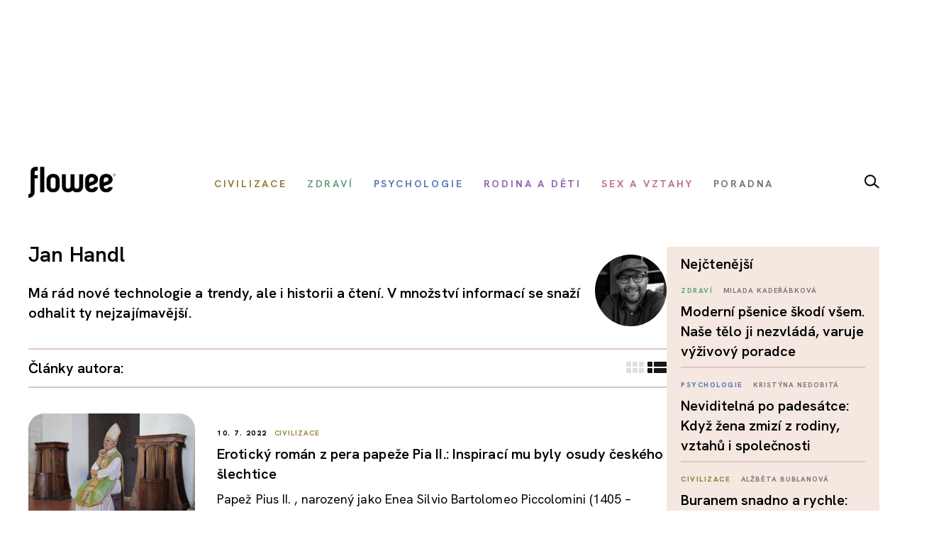

--- FILE ---
content_type: text/html; charset=utf-8
request_url: https://www.flowee.cz/profily?amp;start=450&id=1859&start=140
body_size: 12515
content:
<!DOCTYPE html>
<html xmlns="http://www.w3.org/1999/xhtml" xmlns:og="http://ogp.me/ns#" xmlns:fb="https://www.facebook.com/2008/fbml" xml:lang="cs-cz" lang="cs-cz" dir="ltr">
<head>
<link rel="preconnect" href="https://fonts.googleapis.com">
<link rel="preconnect" href="https://fonts.gstatic.com" crossorigin>
<link href="https://fonts.googleapis.com/css2?family=Hanken+Grotesk:ital,wght@0,100..900;1,100..900&display=swap" rel="stylesheet">


<script async src="//pagead2.googlesyndication.com/pagead/js/adsbygoogle.js"></script>

<script>

  (adsbygoogle = window.adsbygoogle || []).push({

    google_ad_client: "ca-pub-2003961030063854",

    enable_page_level_ads: true

  });

</script>

		<!-- Google Tag Manager -->
    <script>(function(w,d,s,l,i){w[l]=w[l]||[];w[l].push({'gtm.start':
    new Date().getTime(),event:'gtm.js'});var f=d.getElementsByTagName(s)[0],
    j=d.createElement(s),dl=l!='dataLayer'?'&l='+l:'';j.async=true;j.src=
    'https://www.googletagmanager.com/gtm.js?id='+i+dl;f.parentNode.insertBefore(j,f);
    })(window,document,'script','dataLayer','GTM-55F4M5M');</script>
    <!-- End Google Tag Manager -->

    <!-- Google tag (gtag.js) -->
<script async src="https://www.googletagmanager.com/gtag/js?id=G-BZ6FMPN3VW"></script>
<script>
  window.dataLayer = window.dataLayer || [];
  function gtag(){dataLayer.push(arguments);}
  gtag('js', new Date());

  gtag('config', 'G-BZ6FMPN3VW');
</script>
        
    	  <script src="https://ssp.seznam.cz/static/js/ssp.js"></script>
	<!-- head -->
	<base href="https://www.flowee.cz/profily" />
	<meta http-equiv="content-type" content="text/html; charset=utf-8" />
	<meta http-equiv="X-UA-Compatible" content="IE=edge" />
	<meta property="og:type" content="website" />
	<meta property="og:title" content="Flowee" />
	<meta property="og:image" content="https://www.flowee.cz/images/system/opengraph.jpg" />
	<meta property="og:image:type" content="image/jpeg" />
	<meta property="og:image:width" content="800" />
	<meta property="og:image:height" content="640" />
	<meta property="og:description" content="Inteligentní magazín o zdraví, psychologii, výživě, životním stylu a vztazích. Bez dogmat, s nadhledem – pro ty, co chtějí fungovat a žít naplno." />
	<meta property="og:url" content="https://www.flowee.cz/profily" />
	<meta property="og:site_name" content="Flowee" />
	<meta property="og:locale" content="cs_CZ" />
	<meta property="fb:app_id" content="406916706319045" />
	<meta name="twitter:card" content="summary_large_image" />
	<meta name="twitter:type" content="summary_large_image" />
	<meta name="twitter:title" content="Flowee" />
	<meta name="twitter:image" content="https://www.flowee.cz/images/system/opengraph.jpg" />
	<meta name="twitter:image:alt" content="Flowee" />
	<meta name="twitter:description" content="Inteligentní magazín o zdraví, psychologii, výživě, životním stylu a vztazích. Bez dogmat, s nadhledem – pro ty, co chtějí fungovat a žít naplno." />
	<meta name="twitter:site" content="@floweecz" />
	<meta name="twitter:creator" content="@floweecz" />
	<meta name="keywords" content="zdraví, psychologie, výživa, společnost, Flowee, duševní zdraví, vztahy, tělo, kritické myšlení, zdravý životní styl" />
	<meta name="rights" content="Copyright © Flowee s.r.o. Publikování nebo další šíření obsahu serveru je bez písemného souhlasu zakázáno." />
	<meta name="apple-mobile-web-app-title" content="Flowee" />
	<meta name="application-name" content="Flowee" />
	<meta name="msapplication-config" content="/templates/flowee/images/favicons/browserconfig.xml" />
	<meta name="viewport" content="width=device-width, initial-scale=1.0" />
	<meta name="description" content="Inteligentní magazín o zdraví, psychologii, výživě, životním stylu a vztazích. Bez dogmat, s nadhledem – pro ty, co chtějí fungovat a žít naplno." />
	<meta name="generator" content="Flowee" />
	<title>Jan Handl - Flowee</title>
	<link href="/profily?amp;start=450&amp;id=1859&amp;format=feed&amp;type=rss" rel="alternate" type="application/rss+xml" title="RSS 2.0" />
	<link href="/profily?amp;start=450&amp;id=1859&amp;format=feed&amp;type=atom" rel="alternate" type="application/atom+xml" title="Atom 1.0" />
	<link href="https://www.flowee.cz/profily/amp?amp;start=450&amp;id=1859&amp;start=140" rel="amphtml" />
	<link href="/templates/flowee/images/favicons/apple-touch-icon.png" rel="apple-touch-icon" sizes="180x180" />
	<link href="/templates/flowee/images/favicons/favicon-32x32.png" rel="icon" sizes="32x32" type="image/png" />
	<link href="/templates/flowee/images/favicons/favicon-16x16.png" rel="icon" sizes="16x16" type="image/png" />
	<link href="/templates/flowee/images/favicons/manifest.json" rel="manifest" crossorigin="use-credentials" />
	<link href="/templates/flowee/images/favicons/safari-pinned-tab.svg" rel="mask-icon" color="" />
	<link href="/templates/flowee/images/favicons/favicon.ico" rel="shortcut icon" />
	<link href="/media/com_vpadvanceduser/css/icons.css?ver=1.6" rel="stylesheet" type="text/css" />
	<link href="/media/com_vpadvanceduser/css/general.css?ver=1.6" rel="stylesheet" type="text/css" />
	<link href="/templates/flowee/css/jui/icomoon.css?p4yfet" rel="stylesheet" type="text/css" />
	<link href="/media/jui/css/chosen.css?6136fd6a628c18bf5671fef93b24a5bc" rel="stylesheet" type="text/css" />
	<link href="/media/com_finder/css/finder.css" rel="stylesheet" type="text/css" />
	<style type="text/css">
		.vp-profile-picture-cont,.vpau-avatar-image{width:90px;height:90px;}
@-ms-viewport {width: device-width;}
	</style>
	<script type="application/json" class="joomla-script-options new">{"joomla.jtext":{"PLG_SYSTEM_FLOWEE_AD":"Reklama"},"flowee_ads":{"script":"\/\/i.imedia.cz\/js\/im3light.js","Itemid":"297","baseUrl":"https:\/\/www.flowee.cz\/"}}</script>
	<script src="/media/jui/js/jquery.min.js?6136fd6a628c18bf5671fef93b24a5bc" type="text/javascript"></script>
	<script src="/media/jui/js/jquery-noconflict.js?6136fd6a628c18bf5671fef93b24a5bc" type="text/javascript"></script>
	<script src="/media/jui/js/jquery-migrate.min.js?6136fd6a628c18bf5671fef93b24a5bc" type="text/javascript"></script>
	<script src="/media/jui/js/bootstrap.min.js?6136fd6a628c18bf5671fef93b24a5bc" type="text/javascript"></script>
	<script src="/media/com_vpadvanceduser/js/social-buttons.min.js?ver=1.6" type="text/javascript"></script>
	<script src="/templates/flowee/js/jquery.touchSwipe.min.js?p4yfep" type="text/javascript"></script>
	<script src="/templates/flowee/js/template.js?symbel" type="text/javascript"></script>
	<script src="/media/jui/js/chosen.jquery.min.js?6136fd6a628c18bf5671fef93b24a5bc" type="text/javascript"></script>
	<script type="text/javascript">
jQuery(function($){ $(".hasTooltip").tooltip({"html": true,"container": "body"}); });	
				(function() {
						if ("-ms-user-select" in document.documentElement.style && navigator.userAgent.match(/IEMobile\/10\.0/)) {
								var msViewportStyle = document.createElement("style");
								msViewportStyle.appendChild(
										document.createTextNode("@-ms-viewport{width:auto !important}")
								);
								document.getElementsByTagName("head")[0].appendChild(msViewportStyle);
						}
				})();			
			
	jQuery(function ($) {
		initChosen();
		$("body").on("subform-row-add", initChosen);

		function initChosen(event, container)
		{
			container = container || document;
			$(container).find(".advancedSelect").chosen({"disable_search_threshold":10,"search_contains":true,"allow_single_deselect":true,"placeholder_text_multiple":"Zadejte nebo vyberte n\u011bkter\u00e9 mo\u017enosti","placeholder_text_single":"Vyberte mo\u017enost","no_results_text":"Nejsou odpov\u00eddaj\u00edc\u00ed v\u00fdsledky"});
		}
	});
	
jQuery(document).ready(function() {
	var value, searchword = jQuery('#mod-finder-searchword183');

		// Get the current value.
		value = searchword.val();

		// If the current value equals the default value, clear it.
		searchword.on('focus', function ()
		{
			var el = jQuery(this);

			if (el.val() === 'Vyhledat...')
			{
				el.val('');
			}
		});

		// If the current value is empty, set the previous value.
		searchword.on('blur', function ()
		{
			var el = jQuery(this);

			if (!el.val())
			{
				el.val(value);
			}
		});

		jQuery('#mod-finder-searchform183').on('submit', function (e)
		{
			e.stopPropagation();
			var advanced = jQuery('#mod-finder-advanced183');

			// Disable select boxes with no value selected.
			if (advanced.length)
			{
				advanced.find('select').each(function (index, el)
				{
					var el = jQuery(el);

					if (!el.val())
					{
						el.attr('disabled', 'disabled');
					}
				});
			}
		});});
	</script>
	<!-- Joomla Facebook Integration Begin -->
<script type='text/javascript'>
!function(f,b,e,v,n,t,s){if(f.fbq)return;n=f.fbq=function(){n.callMethod?
n.callMethod.apply(n,arguments):n.queue.push(arguments)};if(!f._fbq)f._fbq=n;
n.push=n;n.loaded=!0;n.version='2.0';n.queue=[];t=b.createElement(e);t.async=!0;
t.src=v;s=b.getElementsByTagName(e)[0];s.parentNode.insertBefore(t,s)}(window,
document,'script','https://connect.facebook.net/en_US/fbevents.js');
fbq('init', '2176555232604115', {}, {agent: 'pljoomla'});
fbq('track', 'PageView');
</script>
<noscript>
<img height="1" width="1" style="display:none" alt="fbpx"
src="https://www.facebook.com/tr?id=2176555232604115&ev=PageView&noscript=1"/>
</noscript>
<!-- DO NOT MODIFY -->
<!-- Joomla Facebook Integration end -->

	<!-- head end -->
	<script>
!function(f,b,e,v,n,t,s){if(f.fbq)return;n=f.fbq=function(){n.callMethod?
n.callMethod.apply(n,arguments):n.queue.push(arguments)};if(!f._fbq)f._fbq=n;
n.push=n;n.loaded=!0;n.version='2.0';n.queue=[];t=b.createElement(e);t.async=!0;
t.src=v;s=b.getElementsByTagName(e)[0];s.parentNode.insertBefore(t,s)}(window,
document,'script','https://connect.facebook.net/en_US/fbevents.js');
fbq('init', '2239783489372387', {
});
fbq('track', 'PageView');
</script>
<noscript><img height="1" width="1" style="display:none"
src="https://www.facebook.com/tr?id=2239783489372387&ev=PageView&noscript=1"
/></noscript>
	<!--[if lt IE 9]>
	<script src="/media/jui/js/html5.js"></script>
	<![endif]-->
    <script src="//d.seznam.cz/recass/js/sznrecommend-measure.min.js" data-webid="19"></script>
        
    
    <script src="https://h.seznam.cz/js/dot-small.js"></script>

	    <script src="//d.seznam.cz/recass/js/sznrecommend.min.js"></script>

<script>
	DOT.cfg({
		service: "sklikp"
	});
</script>
    
<script src="https://pocitadlolibise.seznam.cz/pocitadlolibise.js" async></script>      


<script type="text/javascript">
if (sssp.displaySeznamAds()) {}
  
else {
 // document.write('<scri'+'pt src="//pagead2.googlesyndication.com/pagead/js/adsbygoogle.js?client=ca-pub-6944488934719345" async crossorigin="anonymous"></'+'script>');
  }
</script>

<script type="text/javascript" src="https://d21-a.sdn.cz/d_21/sl/3/loader.js"></script>

<meta name="szn:permalink" content="www.flowee.cz/profily" />

<script src="/templates/flowee/fancybox/fancybox.umd.js"></script>
<link
  rel="stylesheet"
  href="/templates/flowee/fancybox/fancybox.css"
/>
<script>

  gtag('event', 'SeznamUser', {'screen_name': 'FloweeOther'});

</script><link   rel="stylesheet"   href="/templates/flowee/css/mystyle.css?x=12"/>
<script type="text/javascript" data-cmp-ab="1" src="https://cdn.consentmanager.net/delivery/autoblocking/e37ef65932231.js" data-cmp-host="c.delivery.consentmanager.net" data-cmp-cdn="cdn.consentmanager.net" data-cmp-codesrc="0"></script>
</head>

<script>
jQuery(function($) {

    'use strict';

	if (!sssp.displaySeznamAds()) {
		
    	$('.newsletter-popup').css( "display", "block" );
	//alert('ok');	
	}

	
	
});
</script>

<body class=" com_content author id_1859">

	    <!-- Google Tag Manager (noscript) -->
    <noscript><iframe src="https://www.googletagmanager.com/ns.html?id=GTM-55F4M5M"
    height="0" width="0" style="display:none;visibility:hidden"></iframe></noscript>
    <!-- End Google Tag Manager (noscript) -->
     








<div id="fb-root"></div>
<script>
(function(d, s, id) {
	var js, fjs = d.getElementsByTagName(s)[0];
	if (d.getElementById(id)) return;
	js = d.createElement(s); js.id = id;
	js.src = "//connect.facebook.net/cs_CZ/sdk.js#xfbml=1&version=v2.8";
	fjs.parentNode.insertBefore(js, fjs);
}(document, "script", "facebook-jssdk"));
</script>

<a id="top" name="top"></a>

		
<div class="leaderboard " >

			<div class="seznam"><div id="ssp-zone-72092"></div></div>
	

		
    
	
	                <div  data-ads-iBillboard="leaderboard"
                                        data-ads-display-desktop="1"                    data-ads-display-szn="1"                    class="banner iBillboard-banner i297/0 
			" style="display:inline-block">
                    
					<div id="leaderboard-top"></div>                </div>

</div>
				
<style>
    #logo a {
        background: transparent;
    }    
#header .container {
	background-color: transparent;
}

#header {
	background: transparent url('/templates/flowee/images/Flowee2020v2.jpg') center center no-repeat;
	height: 177px;
}

.form-search label, .form-inline label, .form-search .btn-group, .form-inline .btn-group, .element-invisible {
		display: none;
	}
   /*     
#toolbar-mobile {
            min-height: 112px;
            background: #fff url(/templates/flowee/images/Flowee2020mobil.png) top center no-repeat;
            border-bottom: none;
        }  
#toolbar-mobile .logo {
            background: transparent url('/templates/flowee/images/Flowee_mobil2020.png') left center no-repeat;
            width: 189px;
            height: 91px;
          
}

#toolbar-mobile .btn-menu {
            background-color: transparent;
}

#toolbar-mobile .btn-menu [class^="icon-"]:before, #toolbar-mobile .btn-menu [class*=" icon-"]:before {
    font-size: 34px;
}

#toolbar-mobile .btn-menu {
    padding-top: 30px;
}
*/

</style>


<div id="wrapper">



	<div id="branding">
		
					
            <div id="toolbar-placeholder" class="toolbar-placeholder hidden-phone"></div>
			<div id="toolbar" class="toolbar-shifted hidden-phone  ">
				<div class="container">
					<a class="logo" href="/">Flowee</a>
					
                	    
                	    		<div class="module module-toolbar">
			<div class="module-inner">
												<div class="module-content">
				<div class="toolbar">
<ul class="main-menu ">
<li class="item-223"><a href="/civilizace" class=" catid-166"><span class="item-title">Civilizace</span></a></li><li class="item-928"><a href="/zdravi" class=" catid-57"><span class="item-title">Zdraví</span></a></li><li class="item-224"><a href="/psychologie" class=" catid-217"><span class="item-title">Psychologie</span></a></li><li class="item-937"><a href="/rodina-a-deti" class=" catid-71"><span class="item-title">Rodina a děti</span></a></li><li class="item-225"><a href="/sex-a-vztahy" class=" catid-65"><span class="item-title">Sex a vztahy</span></a></li><li class="item-938"><a href="/poradna" class=" catid-184"><span class="item-title">Poradna</span></a></li></ul>
</div>
				</div>
                
                                	
					
			</div>
		</div>
			<div class="module module-toolbar">
			<div class="module-inner">
												<div class="module-content">
				

<div class="custom"  >
	<p><a href="/vyhledavani" class="dlupa"><img src="/images/2025/lupa.svg" alt="vyhledávání" width="21" height="20" /></a></p></div>
				</div>
                
                                	
					
			</div>
		</div>
	
						 
                </div>
			</div>
		
					<div id="toolbar-mobile-placeholder" class="toolbar-mobile-placeholder visible-phone"></div>
			<div id="toolbar-mobile" class="toolbar-shifted visible-phone">
				<div class="container">
							<div class="module module-toolbar-mobile">
			<div class="module-inner">
												<div class="module-content">
				<div class="menu">
	<a class="logo" href="/">Flowee</a>
   <a class="mlupa" href="/vyhledavani"><img src="/images/2025/lupa.svg" alt="vyhledávání" width="40" height="37"></a>
	<a class="btn btn-primary btn-menu" data-toggle="collapse" data-target=".nav-collapse"><i class="icon-menu7"></i></a>

<div class="nav-collapse collapse">

<form id="mod-finder-searchform183" action="/hledani" method="get" class="form-inline">
	<div class="finder">
		<div class="input-append">
		<label for="mod-finder-searchword183" class="element-invisible finder">Filtrovat</label><input type="text" name="q" id="mod-finder-searchword183" size="25" value="" placeholder="Vyhledat..."/><button class="btn btn-default hasTooltip  finder" type="submit" title="Hledat"><i class="icon-search icon-white"></i></button>		</div>

							</div>
</form>
<ul class="nav ">
<li class="item-397 level-1"><a href="/civilizace" class=" catid-166"><span class="item-title">Civilizace</span></a></li><li class="item-930 level-1"><a href="/zdravi" class=" catid-57"><span class="item-title">Zdraví</span></a></li><li class="item-931 level-1"><a href="/psychologie" class=" catid-217"><span class="item-title">Psychologie</span></a></li><li class="item-939 level-1"><a href="/rodina-a-deti" class=" catid-71"><span class="item-title">Rodina a děti</span></a></li><li class="item-940 level-1"><a href="/sex-a-vztahy" class=" catid-65"><span class="item-title">Sex a vztahy</span></a></li><li class="item-941 level-1"><a href="/poradna" class=" catid-184"><span class="item-title">Poradna</span></a></li></ul></div></div>
				</div>
                
                                	
					
			</div>
		</div>
	
				</div>
			</div>
		
                        
                        <div class="container hidden-phone">
                            <div class="row-fluid">
                                <div class="span12">
                                    <hr class="toolbar">
                                </div>
                            </div>
                        </div>

	<div id="btn-show-hp"></div> 

	<div id="main" class="list-row">                     
		
		
	
                            
                        
		
			
            		

            
            <div class="container">
				<div class="row-fluid">

					
										<main role="main" id="content" class="span9">
						<div id="system-message-container">
	</div>

						
																								
					  	<div class="blog author " itemscope itemtype="https://schema.org/Blog">

<div class="page-header">
	<h2>Jan Handl</h2>

<div class="info">

 

		              
                    
                        				<div class="pull-right article-author-image">
					<img
						src="/images/.thumbnails/images/autori/carrie_kirsten/handlik_mala.106x106cg.png"
						width="53"
						height="53"
						class="media-object"
						alt="Jan Handl"
					/>
				</div>
			
                    <div class="popis">
				<p>Má rád nové technologie a trendy, ale i historii a čtení. V množství informací se snaží odhalit ty nejzajímavější.</p>			</div>
			
		

</div>
</div>


<div class="page-header">
	<h3>Články autora: <div class="list_change hidden-phone" style="float:right;">
	<a href="https://www.flowee.cz/profily?amp;start=450&list=column" class="list_row "><img src="/templates/flowee/images/2025/Group 2416.svg" ></a>
<a href="https://www.flowee.cz/profily?amp;start=450&list=row" class="list_column active"><img src="/templates/flowee/images/2025/Group 2228.svg"></a>

</div>
		
</h3>
</div>
<div id="itemPage" >
<div id="itemListPrimary" >
	
		
		<div class="items-row cols-1 row-0 row-fluid">
					<div class="item column-1 span12"
				itemprop="blogPost" itemscope itemtype="https://schema.org/BlogPosting">
			<div class="row-fluid">
<div class="span4">
	<div class="item-img">
				<div class="pull-none item-image">
			<a href="/civilizace/10238-eroticky-roman-z-pera-papeze-pia-ii-inspiraci-mu-byly-osudy-ceskeho-slechtice"><img
				src="/images/.thumbnails/images/shutterstock_797145811.420x315c.jpg" alt="" itemprop="thumbnailUrl"/></a>
		</div>
	</div>
</div>
<div class="span8">
	<div class="item-content">
	<div> 
    <div class="label-datum">10. 7. 2022</div>			
    <div class="item-category label-category catid-166">Civilizace</div>	
	   			
</div>

			<h2 itemprop="name">
							<a href="/civilizace/10238-eroticky-roman-z-pera-papeze-pia-ii-inspiraci-mu-byly-osudy-ceskeho-slechtice" itemprop="url">
					Erotický román z pera papeže Pia II.: Inspirací mu byly osudy českého šlechtice				</a>
					</h2>
		
	


	

	

<div class="item-intro">
Papež Pius II. , narozený jako Enea Silvio Bartolomeo Piccolomini (1405 – 1464), byl hlavou katolické církve zvolen 19. srpna 1458 a v úřadu zůstal...</div>

			</div>
</div>

</div>
			</div>
			
			
		</div>
				<hr>
	
		
		<div class="items-row cols-1 row-1 row-fluid">
					<div class="item column-1 span12"
				itemprop="blogPost" itemscope itemtype="https://schema.org/BlogPosting">
			<div class="row-fluid">
<div class="span4">
	<div class="item-img">
				<div class="pull-none item-image">
			<a href="/clovek/10237-chrapani-je-problem-ktery-se-da-vyresit-operace-je-az-na-poslednim-miste"><img
				src="/images/.thumbnails/images/shutterstock_672812653.420x315c.jpg" alt="" itemprop="thumbnailUrl"/></a>
		</div>
	</div>
</div>
<div class="span8">
	<div class="item-content">
	<div> 
    <div class="label-datum">9. 7. 2022</div>			
    <div class="item-category label-category catid-172">Člověk</div>	
	   			
</div>

			<h2 itemprop="name">
							<a href="/clovek/10237-chrapani-je-problem-ktery-se-da-vyresit-operace-je-az-na-poslednim-miste" itemprop="url">
					Chrápání je problém, který se dá vyřešit. Operace je až na posledním místě				</a>
					</h2>
		
	


	

	

<div class="item-intro">
Na otázku, co způsobuje chrápání a jak se ho zbavit , odpovídá vyčerpávající průvodce chrápáním amerického deníku The New York Times. K chrápání...</div>

			</div>
</div>

</div>
			</div>
			
			
		</div>
				<hr>
	
		
		<div class="items-row cols-1 row-2 row-fluid">
					<div class="item column-1 span12"
				itemprop="blogPost" itemscope itemtype="https://schema.org/BlogPosting">
			<div class="row-fluid">
<div class="span4">
	<div class="item-img">
				<div class="pull-none item-image">
			<a href="/clovek/9882-posun-v-lecbe-rakoviny-prostaty-vedci-objevili-bakterie-jez-spojuji-s-nemoci"><img
				src="/images/.thumbnails/images/misa/cerven/shutterstock_1489440323.420x315c.jpg" alt="" itemprop="thumbnailUrl"/></a>
		</div>
	</div>
</div>
<div class="span8">
	<div class="item-content">
	<div> 
    <div class="label-datum">8. 7. 2022</div>			
    <div class="item-category label-category catid-172">Člověk</div>	
	   			
</div>

			<h2 itemprop="name">
							<a href="/clovek/9882-posun-v-lecbe-rakoviny-prostaty-vedci-objevili-bakterie-jez-spojuji-s-nemoci" itemprop="url">
					Posun v léčbě rakoviny prostaty: Vědci objevili bakterie, jež spojují s nemocí				</a>
					</h2>
		
	


	

	

<div class="item-intro">
Zda jsou nově objevené mikroby skutečně příčinou rakoviny prostaty, to zatím vědci s jistotou nevědí. Pokud se ovšem jejich domněnka prokáže, mohlo...</div>

			</div>
</div>

</div>
			</div>
			
			
		</div>
				<hr>
	
		
		<div class="items-row cols-1 row-3 row-fluid">
					<div class="item column-1 span12"
				itemprop="blogPost" itemscope itemtype="https://schema.org/BlogPosting">
			<div class="row-fluid">
<div class="span4">
	<div class="item-img">
				<div class="pull-none item-image">
			<a href="/covid/9919-covid-nas-obere-o-dvacet-let-kognitivnich-schopnosti-potvrzuje-britska-studie"><img
				src="/images/.thumbnails/images/jaromir1/shutterstock_1668007567.420x315c.jpg" alt="" itemprop="thumbnailUrl"/></a>
		</div>
	</div>
</div>
<div class="span8">
	<div class="item-content">
	<div> 
    <div class="label-datum">7. 7. 2022</div>			
    <div class="item-category label-category catid-212">Covid</div>	
	   			
</div>

			<h2 itemprop="name">
							<a href="/covid/9919-covid-nas-obere-o-dvacet-let-kognitivnich-schopnosti-potvrzuje-britska-studie" itemprop="url">
					Covid nás obere o dvacet let kognitivních schopností, potvrzuje britská studie				</a>
					</h2>
		
	


	

	

<div class="item-intro">
„Je velmi pravděpodobné, že kognitivní schopnosti některých nemocných se již nikdy plně neobnoví,“ konstatují na základě poznatků nové studie vědci...</div>

			</div>
</div>

</div>
			</div>
			
			
		</div>
				<hr>
	
		
		<div class="items-row cols-1 row-4 row-fluid">
					<div class="item column-1 span12"
				itemprop="blogPost" itemscope itemtype="https://schema.org/BlogPosting">
			<div class="row-fluid">
<div class="span4">
	<div class="item-img">
				<div class="pull-none item-image">
			<a href="/civilizace/10054-velbloudi-mleko-superpotravina-ze-staroveku-je-novym-tekutym-zlatem"><img
				src="/images/.thumbnails/images/shutterstock_294149624.420x315c.jpg" alt="" itemprop="thumbnailUrl"/></a>
		</div>
	</div>
</div>
<div class="span8">
	<div class="item-content">
	<div> 
    <div class="label-datum">5. 7. 2022</div>			
    <div class="item-category label-category catid-166">Civilizace</div>	
	   			
</div>

			<h2 itemprop="name">
							<a href="/civilizace/10054-velbloudi-mleko-superpotravina-ze-staroveku-je-novym-tekutym-zlatem" itemprop="url">
					Velbloudí mléko? Superpotravina ze starověku je novým tekutým zlatem				</a>
					</h2>
		
	


	

	

<div class="item-intro">
Starověké kočovné a pastevecké kultury pily velbloudí mléko po tisíce let, pastevci mnohdy žili několik týdnů pouze z něj. Bylo to v obdobích, kdy...</div>

			</div>
</div>

</div>
			</div>
			
			
		</div>
				<hr>
	
		
		<div class="items-row cols-1 row-5 row-fluid">
					<div class="item column-1 span12"
				itemprop="blogPost" itemscope itemtype="https://schema.org/BlogPosting">
			<div class="row-fluid">
<div class="span4">
	<div class="item-img">
				<div class="pull-none item-image">
			<a href="/floweecity/styl/9887-oreometr-od-mit-odhalil-proc-poleva-zustava-vzdy-na-jedne-strane-susenky"><img
				src="/images/.thumbnails/images/phannah/shutterstock_1521719258.420x315c.jpg" alt="" itemprop="thumbnailUrl"/></a>
		</div>
	</div>
</div>
<div class="span8">
	<div class="item-content">
	<div> 
    <div class="label-datum">1. 7. 2022</div>			
    <div class="item-category label-category catid-201">Styl</div>	
	   			
</div>

			<h2 itemprop="name">
							<a href="/floweecity/styl/9887-oreometr-od-mit-odhalil-proc-poleva-zustava-vzdy-na-jedne-strane-susenky" itemprop="url">
					Oreometr od MIT odhalil, proč poleva zůstává vždy na jedné straně sušenky				</a>
					</h2>
		
	


	

	

<div class="item-intro">
I když zjištění , že náplň sušenky prostě nelze rozdělit, nemusí být pro milovníky oblíbené sladkosti úplným šokem, tak určitě je k něčemu dobré....</div>

			</div>
</div>

</div>
			</div>
			
			
		</div>
				<hr>
	
		
		<div class="items-row cols-1 row-6 row-fluid">
					<div class="item column-1 span12"
				itemprop="blogPost" itemscope itemtype="https://schema.org/BlogPosting">
			<div class="row-fluid">
<div class="span4">
	<div class="item-img">
				<div class="pull-none item-image">
			<a href="/floweecity/styl/10193-nebezpeci-pro-teenagery-v-usa-pomer-thc-v-konopi-po-legalizaci-rychle-stoupa"><img
				src="/images/.thumbnails/images/phannah/shutterstock_1436674061.420x315c.jpg" alt="" itemprop="thumbnailUrl"/></a>
		</div>
	</div>
</div>
<div class="span8">
	<div class="item-content">
	<div> 
    <div class="label-datum">1. 7. 2022</div>			
    <div class="item-category label-category catid-201">Styl</div>	
	   			
</div>

			<h2 itemprop="name">
							<a href="/floweecity/styl/10193-nebezpeci-pro-teenagery-v-usa-pomer-thc-v-konopi-po-legalizaci-rychle-stoupa" itemprop="url">
					Nebezpečí pro teenagery v USA: Poměr THC v konopí po legalizaci rychle stoupá				</a>
					</h2>
		
	


	

	

<div class="item-intro">
„Bylo to šílené. Šílená euforie,“ popisuje pro americký deník nyní osmnáctiletá Elysse, jejíž příjmení novináři kvůli ochraně soukromí nezveřejnili....</div>

			</div>
</div>

</div>
			</div>
			
			
		</div>
				<hr>
	
		
		<div class="items-row cols-1 row-7 row-fluid">
					<div class="item column-1 span12"
				itemprop="blogPost" itemscope itemtype="https://schema.org/BlogPosting">
			<div class="row-fluid">
<div class="span4">
	<div class="item-img">
				<div class="pull-none item-image">
			<a href="/planeta/10184-na-zemi-rostou-desitky-tisic-druhu-stromu-odhalil-to-kod-ktery-prolomil-enigmu"><img
				src="/images/.thumbnails/images/jaromir1/shutterstock_1017201547.420x315c.jpg" alt="" itemprop="thumbnailUrl"/></a>
		</div>
	</div>
</div>
<div class="span8">
	<div class="item-content">
	<div> 
    <div class="label-datum">30. 6. 2022</div>			
    <div class="item-category label-category catid-173">Planeta</div>	
	   			
</div>

			<h2 itemprop="name">
							<a href="/planeta/10184-na-zemi-rostou-desitky-tisic-druhu-stromu-odhalil-to-kod-ktery-prolomil-enigmu" itemprop="url">
					Na Zemi rostou desítky tisíc druhů stromů. Odhalil to kód, který prolomil Enigmu				</a>
					</h2>
		
	


	

	

<div class="item-intro">
Na Zemi existuje podle výpočtů matematiků 73 300 druhů stromů. Devět tisíc z nich přitom nebylo ještě objeveno. K těmto odhadům došly tisícovky...</div>

			</div>
</div>

</div>
			</div>
			
			
		</div>
				<hr>
	
		
		<div class="items-row cols-1 row-8 row-fluid">
					<div class="item column-1 span12"
				itemprop="blogPost" itemscope itemtype="https://schema.org/BlogPosting">
			<div class="row-fluid">
<div class="span4">
	<div class="item-img">
				<div class="pull-none item-image">
			<a href="/planeta/10192-kdy-pristane-clovek-na-asteroidu-podle-vedcu-se-tak-stane-do-roku-2073"><img
				src="/images/.thumbnails/images/jaromir1/shutterstock_1146636272.420x315c.jpg" alt="" itemprop="thumbnailUrl"/></a>
		</div>
	</div>
</div>
<div class="span8">
	<div class="item-content">
	<div> 
    <div class="label-datum">30. 6. 2022</div>			
    <div class="item-category label-category catid-173">Planeta</div>	
	   			
</div>

			<h2 itemprop="name">
							<a href="/planeta/10192-kdy-pristane-clovek-na-asteroidu-podle-vedcu-se-tak-stane-do-roku-2073" itemprop="url">
					Kdy přistane člověk na asteroidu? Podle vědců se tak stane do roku 2073				</a>
					</h2>
		
	


	

	

<div class="item-intro">
Tato vědecká předpověď je založena na ekonomické analýze tempa, s jakým se v průběhu času navyšují vesmírné rozpočty a jak se zvyšuje počet lidí na...</div>

			</div>
</div>

</div>
			</div>
			
			
		</div>
				<hr>
	

</div>		
	

			<div class="vice_wrapper">
				<h3><a id="btn-show-more" class="button btn-dark" href="/profily?amp;start=450&amp;id=1859&amp;start=144">Načíst další články</a></h3>
				<hr>
			</div>
		


	<script>

jQuery(function($) {
 // 'use strict';

var url = $('#btn-show-more').attr('href');
var itemsToFetch = 10;
var cursor = itemsToFetch;

var newsContainer = 'itemPage';
var buttonEl = $('#btn-show-more');

  $( "#btn-show-more" ).on( "click", function(evt) {
		evt.preventDefault();
		//alert( "Handler for `click` called." );
		$('.vice_wrapper').remove();
		$.get( url, function( data ) {
			var items = $(data).find('#' + newsContainer);
			if ( items.children().length == 0) {
				buttonEl.hide();
			}
			$( '#' + newsContainer ).append( items );
			cursor += itemsToFetch
		});


	} );

});
</script>
</div>	
</div>
						
						
					</main>

											<aside role="complementary" id="right" class="span3 sidebar">
							
<div class="square " >

			<div class="seznam"><div id="ssp-zone-92538"></div></div>
	

		
    
	
	                <div  data-ads-iBillboard="square"
                                        data-ads-display-desktop="1"                    data-ads-display-szn="1"                    class="banner iBillboard-banner i297/0 
			" style="display:inline-block">
                    
					                    <h6 class="banner-title2 banner-title">Reklama</h6>
                    
		  <div id="square-1"></div>                </div>

</div>		<div class="module module-right module-popular">
			<div class="module-inner">
													<h4 class="module-title lowercase"><span>nejčtenější</span></h4>								<div class="module-content">
				

	<div class="row-fluid">
				<div class="span12">
				<div>
				<span class="mod-articles-category-category label-category catid-57">
								<a href="/zdravi">Zdraví</a>							</span>
<span class="label-author">

				<a href="/index.php/profily?id=1713" class="item-author">
					Milada Kadeřábková				</a>
				</span>			
     </div>    
                                    <h3>	
      <a href="/zdravi/16268-moderni-psenice-skodi-vsem-nase-telo-ji-nezvlada-varuje-odbornik">				
	Moderní pšenice škodí všem. Naše tělo ji nezvládá, varuje výživový poradce</a>
                                    </h3>
            </div>
            
				

			
	</div>
	<hr>

	<div class="row-fluid">
				<div class="span12">
				<div>
				<span class="mod-articles-category-category label-category catid-217">
								<a href="/psychologie">Psychologie</a>							</span>
<span class="label-author">

				<a href="/index.php/profily?id=9250" class="item-author">
					Kristýna Nedobitá				</a>
				</span>			
     </div>    
                                    <h3>	
      <a href="/psychologie/16309-neviditelna-po-padesatce-kdyz-zena-zmizi-z-rodiny-vztahu-i-spolecnosti">				
	Neviditelná po padesátce: Když žena zmizí z rodiny, vztahů i společnosti</a>
                                    </h3>
            </div>
            
				

			
	</div>
	<hr>

	<div class="row-fluid">
				<div class="span12">
				<div>
				<span class="mod-articles-category-category label-category catid-166">
								<a href="/civilizace">Civilizace</a>							</span>
<span class="label-author">

				<a href="/index.php/profily?id=9270" class="item-author">
					Alžběta Bublanová				</a>
				</span>			
     </div>    
                                    <h3>	
      <a href="/civilizace/16292-buranem-snadno-a-rychle-lektor-etikety-varuje-pred-chybami-ktere-na-navsteve-dela-skoro-kazdy">				
	Buranem snadno a rychle: Lektor etikety varuje před chybami, které na návštěvě dělá skoro každý</a>
                                    </h3>
            </div>
            
				

			
	</div>
	<hr>

	<div class="row-fluid">
				<div class="span12">
				<div>
				<span class="mod-articles-category-category label-category catid-57">
								<a href="/zdravi">Zdraví</a>							</span>
<span class="label-author">

				<a href="/index.php/profily?id=9297" class="item-author">
					Nina Kalinová				</a>
				</span>			
     </div>    
                                    <h3>	
      <a href="/zdravi/16193-chcete-spat-jako-mimino-vyzkousejte-metody-cinskeho-mistra">				
	Chcete spát jako mimino? Vyzkoušejte metody čínského mistra</a>
                                    </h3>
            </div>
            
				

			
	</div>
	<hr>

	<div class="row-fluid">
				<div class="span12">
				<div>
				<span class="mod-articles-category-category label-category catid-57">
								<a href="/zdravi">Zdraví</a>							</span>
<span class="label-author">

				<a href="/index.php/profily?id=2201" class="item-author">
					Zdeněk Strnad				</a>
				</span>			
     </div>    
                                    <h3>	
      <a href="/zdravi/16233-denni-sprcha-je-nas-moderni-odpustek-skodi-kuzi-plytva-vodou-a-telo-ji-nepotrebuje">				
	Denní sprcha je náš moderní odpustek. Škodí kůži, plýtvá vodou a tělo ji nepotřebuje</a>
                                    </h3>
            </div>
            
				

			
	</div>
	<hr>
				</div>
                
                                	
					
			</div>
		</div>
	
<div class="skyscraper " >

			<div class="seznam"><div id="ssp-zone-72093"></div></div>
	

		
    
	
	                <div  data-ads-iBillboard="skyscraper"
                                        data-ads-display-desktop="1"                    data-ads-display-szn="1"                    class="banner iBillboard-banner i297/0 
			" style="display:inline-block">
                    
					                    <h6 class="banner-title2 banner-title">Reklama</h6>
                    
		  <div id="skyscraper-1"></div>                </div>

</div>
                                                        
						</aside>
					                        
				</div>
			</div>
		</div>

		<div class="seznam"><div id='ssp-zone-72098'></div></div>			<div id="footer-top" class="guide">
				<div class="container">
					
							<div class="module module-footer-top">
			<div class="module-inner">
												<div class="module-content">
				
<div class="rectangle down " >

			<div class="seznam"><div id="ssp-zone-72094"></div></div>
	

		
    
	
	                <div  data-ads-iBillboard="rectangle down"
                    data-ads-display-mobile="1"                    data-ads-display-desktop="1"                    data-ads-display-szn="1"                    class="banner iBillboard-banner i298/0 
			" style="display:inline-block">
                    
					                    <h6 class="banner-title2 banner-title">Reklama</h6>
                    <div id="leaderboard-bottom"></div>                </div>

</div>				</div>
                
                                	
					
			</div>
		</div>
	
				</div>
			</div>
			</div>



	
	<footer role="contentinfo" id="footer" >




<div class="container">


<div class="row-fluid">
				<div class="span12">
					<a class="logo" href="/"><img src="/templates/flowee/images/logo_toolbar.png" alt="flowee" ></a>
					</div>
					</div>

			<div class="footer">
				<div class="footer-region footer-region-1 span4">
							<div class="module module-footer1 span4">
			<div class="module-inner">
												<div class="module-content">
				<div class="row-fluid ">
<ul class="unstyled ">
<li class="item-872"><a href="/redakce" ><span class="item-title">Redakce</span></a></li><li class="item-873"><a href="https://www.flowee.cz/pro-partnery-a-klienty" ><span class="item-title">Inzerce</span></a></li><li class="item-875"><a href="https://www.flowee.cz/kontakt" ><span class="item-title">Kontakt</span></a></li></ul>
</div>
				</div>
                
                                	
					
			</div>
		</div>
	
				</div>
				<div class="footer-region footer-region-2 span4">
													<div class="module module-footer2 span4">
			<div class="module-inner">
												<div class="module-content">
				<div class="row-fluid ">
<ul class="unstyled ">
<li class="item-886"><a href="https://www.flowee.cz/pravidla-diskuse" ><span class="item-title">Pravidla diskuze</span></a></li><li class="item-944"><a href="/nastaveni-soukromi" ><span class="item-title">Nastavení soukromí</span></a></li></ul>
</div>
				</div>
                
                                	
					
			</div>
		</div>
	
									</div>
      
				
											<div class="footer-region footer-region-3 span4">
						
								<div class="module module-footer3 span4">
			<div class="module-inner">
												<div class="module-content">
				<div class="row-fluid ">
<ul class="unstyled ">
<li class="item-884"><a href="https://www.flowee.cz/podminky-uziti" ><span class="item-title">Podmínky užití</span></a></li><li class="item-885"><a href="https://www.flowee.cz/pravidla-vyuziti-cookies" ><span class="item-title">Pravidla cookies</span></a></li></ul>
</div>
				</div>
                
                                	
					
			</div>
		</div>
	
						</div>        
					                
			</div>






	
	<div class="row-fluid">

                        <div class="span12">
							<p>Sledujte nás na:</p>
                          <a class="fb" href="https://www.facebook.com/floweecz/"><img src="/templates/flowee/images/2025/fb.svg" alt="fb" ></a>
						  <a class="ig" href="https://instagram.com/floweecz"><img src="/templates/flowee/images/2025/ig.svg" alt="ig" ></a>
						                             
                    </div>
				</div>

			<div class="footer-copyright span12">
				Copyright &copy; Flowee s.r.o. Publikování nebo další šíření obsahu serveru je bez písemného souhlasu zakázáno.			</div>
		</div>
	</footer>
</div>


<script type="text/javascript">
var seznam_retargeting_id = 53282;
</script>
<script type="text/javascript" src="//c.seznam.cz/js/retargeting.js"></script>
<script type="text/javascript">
var google_conversion_id = 814569996;
var google_custom_params = window.google_tag_params;
var google_remarketing_only = true;
</script>
<script type="text/javascript" src="//www.googleadservices.com/pagead/conversion.js">
</script>
<noscript>
<div style="display:inline;">
<img height="1" width="1" style="border-style:none;" alt="" src="//googleads.g.doubleclick.net/pagead/viewthroughconversion/814569996/?guid=ON&amp;script=0"/>
</div>
</noscript>


<!-- (C)2000-2013 Gemius SA - gemiusAudience / flowee.cz / Homepage -->
<script type="text/javascript">
  <!--//--><![CDATA[//><!--
  var pp_gemius_identifier =
	'.XeQ_y9Co8nsFTKxFz6ufYXB33LFDm8wXj.h4icAzLL.Q7';
  // lines below shouldn't be edited
  function gemius_pending(i) { window[i] = window[i] || function() {var x = window
	  [i+'_pdata'] = window[i+'_pdata'] || []; x[x.length]=arguments;};};
  gemius_pending('gemius_hit'); gemius_pending('gemius_event'); gemius_pending('pp_gemius_hit');
  gemius_pending('pp_gemius_event');
  (function(d,t) {try {var gt=d.createElement(t),s=d.getElementsByTagName(t)[0],l='http'+((location.protocol=='https:')?'s':'');
	gt.setAttribute('async','async');
	gt.setAttribute('defer','defer'); gt.src=l+'://spir.hit.gemius.pl/xgemius.js'; s.parentNode.insertBefore(gt,s);} catch (e) {}})
  (document,'script');
  //--><!]]>
</script>

<!-- (C)2000-2013 Gemius SA - gemiusAudience / flowee.cz / Ostatni -->
<script type="text/javascript">
  <!--//--><![CDATA[//><!--
  var pp_gemius_identifier =
	'B3Oa.6btf_NROt9GUVA1qZPaP30ili9eQyPhgf0.pMn.C7';
  // lines below shouldn't be edited
  function gemius_pending(i) { window[i] = window[i] || function() {var x = window
	  [i+'_pdata'] = window[i+'_pdata'] || []; x[x.length]=arguments;};};
  gemius_pending('gemius_hit'); gemius_pending('gemius_event'); gemius_pending('pp_gemius_hit');
  gemius_pending('pp_gemius_event');
  (function(d,t) {try {var gt=d.createElement(t),s=d.getElementsByTagName(t)[0],l='http'+((location.protocol=='https:')?'s':'');
	gt.setAttribute('async','async');
	gt.setAttribute('defer','defer'); gt.src=l+'://spir.hit.gemius.pl/xgemius.js'; s.parentNode.insertBefore(gt,s);} catch (e) {}})
  (document,'script');
  //--><!]]>
</script>
		
		<div class="module module-rawfooter">			
								

<div class="custom"  >
	<script src="https://ssp.seznam.cz/static/js/ssp.js">
</script>
<script>
//	if (sssp.displaySeznamAds()) {
		// zobrazuji Seznam reklamu



		var x = document.getElementsByClassName("module-radynacestu");
		var i;
		for (i = 0; i <x.length; i++) {
			x[i].style.display = 'none';
		}

		if (sssp.displaySeznamAds()) {
			sssp.config({
				source: "hp_feed"
			});
		}



		var intViewportWidth = window.innerWidth;
		//alert( intViewportWidth);

		console.log("nove", "STAV");
		if (intViewportWidth > 765) {
			if (document.getElementById("ssp-zone-72092")) {
				//sssp.getAds([{zoneId : 72092, id : "ssp-zone-72092", "width": "970","height": 210}]);

				if (window.innerWidth >= 1366) {
					document.body.insertAdjacentHTML('afterbegin', '<div id="ssp-branding-72092"></div>'); // vytvoří element pro branding za <body>
					var adZone = {
						zoneId: 72092, // číselné ID zóny 
						width: 2000, // maximální šířka požadované reklamy
						id: "ssp-zone-72092", // id elementu pro leaderboard
						elements: [{
								id: "ssp-zone-72092",
								width: 970
							}, // stačí uvést šířku
							{
								id: "ssp-branding-72092",
								width: 2000,
								height: 1400
							}
							// je nutné uvést šířku i výšku
						]
					};

				} else {
					var adZone = {
						zoneId: 72092,
						width: 970,
						height: 210,
						id: "ssp-zone-72092"
					}
				};
				sssp.getAds(adZone); // požadavek na výdej reklamy (objekt adZone lze použít i v rámci multirequestu)


			}





			if (document.getElementById("ssp-zone-72093")) sssp.getAds([{
				zoneId: 72093,
				id: "ssp-zone-72093",
				"width": "300",
				"height": 600
			}]);
			if (document.getElementById("ssp-zone-72093-2")) {
				// var adOffset720093 = document.getElementById("ssp-zone-72093-2").offsetHeight ;
				// if(window.scrollY > adOffset720093 - 200) {
				sssp.getAds([{
					zoneId: 72093,
					id: "ssp-zone-72093-2",
					"width": "300",
					"height": 600
				}]);

				//}    

			}
			if (document.getElementById("ssp-zone-72093-3")) sssp.getAds([{
				zoneId: 72093,
				id: "ssp-zone-72093-3",
				"width": "300",
				"height": 600
			}]);




			if (document.getElementById("ssp-zone-92538")) sssp.getAds([{
				zoneId: 92538,
				id: "ssp-zone-92538",
				"width": "300",
				"height": 300
			}]);

			if (document.getElementById("ssp-zone-324079")) sssp.getAds([{
				zoneId: 324079,
				id: "ssp-zone-324079",
				"width": "480",
				"height": 300
			}]);


		} else {

			/* if (document.getElementById("ssp-zone-72096")) sssp.getAds([{zoneId : 72096, id : "ssp-zone-72096", "width": 320,"height": 100}]); */
			if (document.getElementById("ssp-zone-72097")) sssp.getAds([{
				zoneId: 72097,
				id: "ssp-zone-72097",
				"width": 720,
				"height": 1280
			}]);


		}

		var b72094 = 0;
		var b72095 = 0;
		var b72097_2 = 0;
		var b72098 = 0;
		var b72099 = 0;
		var b177891 = 0;

		window.onscroll = (event) => {

			if (intViewportWidth > 765) {

				if (document.getElementById("ssp-zone-72094")) {
					var adOffset72094 = document.getElementById("ssp-zone-72094").getBoundingClientRect().top;
					//console.log(adOffset720094, "ZONE 720094");  
					if (window.scrollY > adOffset72094 - 500 & b72094 == 0) {

						sssp.getAds([{
							zoneId: 72094,
							id: "ssp-zone-72094",
							"width": "970",
							"height": 310
						}]);
						//console.log("72094", "ZONE");
						b72094 = 1;
					}
				}

				if (document.getElementById("ssp-zone-72095")) {

					var adOffset72095 = document.getElementById("ssp-zone-72095").getBoundingClientRect().top;
					//console.log(adOffset720094, "ZONE 720094");
					if (window.scrollY > adOffset72095 - 500 & b72095 == 0) {

						sssp.getAds([{
							zoneId: 72095,
							id: "ssp-zone-72095",
							"width": "480",
							"height": 300
						}]);
						//console.log("328543", "ZONE");
						b72095 = 1;
					}
				}


			} else {
				if (document.getElementById("ssp-zone-72097-2")) {

					var adOffset72097 = document.getElementById("ssp-zone-72097-2").getBoundingClientRect().top;
					//console.log(adOffset72097, "ZONE 72097-2");
					if (window.scrollY > adOffset72097 - 500 & b72097_2 == 0) {

						sssp.getAds([{
							zoneId: 72097,
							id: "ssp-zone-72097-2",
							"width": 720,
							"height": 1280
						}]);
						//console.log("328549", "ZONE");
						b72097_2 = 1;
					}
				}

				if (document.getElementById("ssp-zone-72098")) {

					var adOffset72098 = document.getElementById("ssp-zone-72098").getBoundingClientRect().top;
					//console.log(adOffset72098, "ZONE 72098");
					if (window.scrollY > adOffset72098 - 500 & b72098 == 0) {

						sssp.getAds([{
							zoneId: 72098,
							id: "ssp-zone-72098",
							"width": 480,
							"height": 480
						}]);
						//console.log("328558", "ZONE");
						b72098 = 1;
					}

				}

				if (document.getElementById("ssp-zone-72099")) {

					var adOffset72099 = document.getElementById("ssp-zone-72099").getBoundingClientRect().top;
					//console.log(adOffset72099, "ZONE 72099");
					if (window.scrollY > adOffset72099 - 500 & b72099 == 0) {

						sssp.getAds([{
							zoneId: 72099,
							id: "ssp-zone-72099",
							"width": 480,
							"height": 480
						}]);
						//console.log("328555", "ZONE");
						b72099 = 1;
					}

				}

				if (document.getElementById("ssp-zone-177891")) {
					var adOffset177891 = document.getElementById("ssp-zone-177891").getBoundingClientRect().top;
					if (window.scrollY > adOffset177891 - 500 & b177891 == 0) {

						sssp.getAds([{
							zoneId: 177891,
							id: "ssp-zone-177891",
							"width": 480,
							"height": 480
						}]);
						//console.log("328552", "ZONE");
						b177891 = 1;
					}
				}


			}


		};


//	} else {

//		if (document.getElementById("leaderboard-topX")) document.getElementById("leaderboard-topX").style.display = 'block';


	
//	}


	var x = document.getElementsByClassName("banner-title");
	var i;
	for (i = 0; i <x.length; i++) {
		x[i].style.display = 'none';
	}
</script></div>
		</div>
	




<div id="m-sticky" class="hidden-desktop"></div>
<div id="sticky" class="hidden-phone"></div>
<a href="/?cmpscreen" class="cmpfooterlink cmpfooterlinkcmp">Privacy settings</a>


<script async src="https://cse.google.com/cse.js?cx=0731c5922694144bc"></script>
	

</body>
</html>

--- FILE ---
content_type: text/html; charset=utf-8
request_url: https://www.google.com/recaptcha/api2/aframe
body_size: 90
content:
<!DOCTYPE HTML><html><head><meta http-equiv="content-type" content="text/html; charset=UTF-8"></head><body><script nonce="v2w9-31Y07AlitUZNr3BRA">/** Anti-fraud and anti-abuse applications only. See google.com/recaptcha */ try{var clients={'sodar':'https://pagead2.googlesyndication.com/pagead/sodar?'};window.addEventListener("message",function(a){try{if(a.source===window.parent){var b=JSON.parse(a.data);var c=clients[b['id']];if(c){var d=document.createElement('img');d.src=c+b['params']+'&rc='+(localStorage.getItem("rc::a")?sessionStorage.getItem("rc::b"):"");window.document.body.appendChild(d);sessionStorage.setItem("rc::e",parseInt(sessionStorage.getItem("rc::e")||0)+1);localStorage.setItem("rc::h",'1766796917798');}}}catch(b){}});window.parent.postMessage("_grecaptcha_ready", "*");}catch(b){}</script></body></html>

--- FILE ---
content_type: text/css
request_url: https://www.flowee.cz/media/com_vpadvanceduser/css/icons.css?ver=1.6
body_size: 760
content:
@font-face {
    font-family: 'vpau-icons';
    src:
        url('../fonts/vpau-icons.ttf?m808r6') format('truetype'),
        url('../fonts/vpau-icons.woff?m808r6') format('woff'),
        url('../fonts/vpau-icons.svg?m808r6#vpau-icons') format('svg');
    font-weight: normal;
    font-style: normal;
}

[class^="vpau-icon-"], [class*=" vpau-icon-"] {
    /* use !important to prevent issues with browser extensions that change fonts */
    font-family: 'vpau-icons' !important;
    speak: none;
    font-style: normal;
    font-weight: normal;
    font-variant: normal;
    text-transform: none;
    line-height: 1;

    /* Better Font Rendering =========== */
    -webkit-font-smoothing: antialiased;
    -moz-osx-font-smoothing: grayscale;
}

.vpau-icon-amazon:before {
    content: "\eee6";
}
.vpau-icon-google:before {
    content: "\eee7";
}
.vpau-icon-google3:before {
    content: "\eee9";
}
.vpau-icon-google-plus:before {
    content: "\eeea";
}
.vpau-icon-google-plus3:before {
    content: "\eeec";
}
.vpau-icon-hangouts:before {
    content: "\eeed";
}
.vpau-icon-google-drive:before {
    content: "\eeee";
}
.vpau-icon-facebook:before {
    content: "\eeef";
}
.vpau-icon-facebook2:before {
    content: "\eef0";
}
.vpau-icon-instagram:before {
    content: "\eef1";
}
.vpau-icon-whatsapp:before {
    content: "\eef2";
}
.vpau-icon-telegram:before {
    content: "\eef4";
}
.vpau-icon-twitter:before {
    content: "\eef5";
}
.vpau-icon-vine:before {
    content: "\eef6";
}
.vpau-icon-vk:before {
    content: "\eef7";
}
.vpau-icon-renren:before {
    content: "\eef8";
}
.vpau-icon-twitch:before {
    content: "\eefe";
}
.vpau-icon-vimeo:before {
    content: "\eeff";
}
.vpau-icon-flickr:before {
    content: "\ef02";
}
.vpau-icon-flickr2:before {
    content: "\ef03";
}
.vpau-icon-flickr3:before {
    content: "\ef04";
}
.vpau-icon-dribbble:before {
    content: "\ef06";
}
.vpau-icon-behance:before {
    content: "\ef07";
}
.vpau-icon-deviantart:before {
    content: "\ef09";
}
.vpau-icon-500px:before {
    content: "\ef0a";
}
.vpau-icon-steam:before {
    content: "\ef0b";
}
.vpau-icon-dropbox:before {
    content: "\ef0d";
}
.vpau-icon-onedrive:before {
    content: "\ef0e";
}
.vpau-icon-github:before {
    content: "\ef0f";
}
.vpau-icon-npm:before {
    content: "\ef10";
}
.vpau-icon-basecamp:before {
    content: "\ef11";
}
.vpau-icon-trello:before {
    content: "\ef12";
}
.vpau-icon-wordpress:before {
    content: "\ef13";
}
.vpau-icon-joomla:before {
    content: "\ef14";
}
.vpau-icon-ello:before {
    content: "\ef15";
}
.vpau-icon-blogger:before {
    content: "\ef16";
}
.vpau-icon-blogger2:before {
    content: "\ef17";
}
.vpau-icon-tumblr2:before {
    content: "\ef19";
}
.vpau-icon-yahoo:before {
    content: "\ef1a";
}
.vpau-icon-yahoo2:before {
    content: "\ef1b";
}
.vpau-icon-appleinc:before {
    content: "\ef1d";
}
.vpau-icon-android:before {
    content: "\ef1f";
}
.vpau-icon-windows:before {
    content: "\ef20";
}
.vpau-icon-windows8:before {
    content: "\ef21";
}
.vpau-icon-soundcloud:before {
    content: "\ef22";
}
.vpau-icon-soundcloud2:before {
    content: "\ef23";
}
.vpau-icon-skype:before {
    content: "\ef24";
}
.vpau-icon-reddit:before {
    content: "\ef25";
}
.vpau-icon-hackernews:before {
    content: "\ef26";
}
.vpau-icon-wikipedia:before {
    content: "\ef27";
}
.vpau-icon-linkedin:before {
    content: "\ef28";
}
.vpau-icon-linkedin2:before {
    content: "\ef29";
}
.vpau-icon-lastfm:before {
    content: "\ef2a";
}
.vpau-icon-lastfm2:before {
    content: "\ef2b";
}
.vpau-icon-delicious:before {
    content: "\ef2c";
}
.vpau-icon-stumbleupon:before {
    content: "\ef2d";
}
.vpau-icon-stackoverflow:before {
    content: "\ef2f";
}
.vpau-icon-pinterest:before {
    content: "\ef30";
}
.vpau-icon-pinterest2:before {
    content: "\ef31";
}
.vpau-icon-xing2:before {
    content: "\ef33";
}
.vpau-icon-flattr:before {
    content: "\ef34";
}
.vpau-icon-foursquare:before {
    content: "\ef35";
}
.vpau-icon-yelp:before {
    content: "\ef36";
}

--- FILE ---
content_type: text/css
request_url: https://www.flowee.cz/templates/flowee/css/mystyle.css?x=12
body_size: 9758
content:
/*@import url('https://fonts.googleapis.com/css2?family=Hanken+Grotesk:ital,wght@0,100..900;1,100..900&display=swap');*/

:root {
 /*   --main-color: #000;
    --secondary-color: #fff;
    --background-color: #f7f3f1;
    --link-color: #000;
    --link-hover-color: #81685a;
    --border-color: #DBC7BC;
    --text-color: #000;*/



/*přidělit proměnné kategoriím*/    
/*
Civilizace - 166
#927D37
#E6DCBA
*/    
    --cat-color-166: #927D37;
    --cat-color-lite-166: #E6DCBA;
/*
Zdraví - 57
#69A17F
#C9E3D3
*/
    --cat-color-57: #69A17F;
    --cat-color-lite-57: #C9E3D3;

/*
Psychologie - 217
#5A79B2
#D6E2F0
*/
    --cat-color-217: #5A79B2;
    --cat-color-lite-217: #D6E2F0;

/*
Rodina a děti - 71
#9167B1
#DBD0E3
*/
    --cat-color-71: #9167B1;
    --cat-color-lite-71: #DBD0E3;   

/*
Sex a vztahy - 65
#BE708E
#F7CFE0
*/
    --cat-color-65: #BE708E;    
    --cat-color-lite-65: #F7CFE0;
    
/*
Poradna - 184
#777676
#DEDEDE
*/
    --cat-color-184: #777676;   
    --cat-color-lite-184: #DEDEDE;
    
/*
ADVERTORIAL, flowee 220
#DBC7BC
#F4E8E1
*/
    --cat-color-220: #DBC7BC;   
    --cat-color-lite-220: #F4E8E1;




    /*obarvit kategorie*/

}
/*
.catid-57{
    color: var(--cat-color-57);
}*/
.catidbg-166 {
    background-color: var(--cat-color-lite-166);
}
.catidbg-57 {
    background-color: var(--cat-color-lite-57);
}   
.catidbg-217 {
    background-color: var(--cat-color-lite-217);
}
.catidbg-71 {
    background-color: var(--cat-color-lite-71);
}
.catidbg-65 {
    background-color: var(--cat-color-lite-65);
}
.catidbg-184 {
    background-color: var(--cat-color-lite-184);
}
.catidbg-220 {
    background-color: var(--cat-color-lite-220);
}


/*nahrada less*/
/*
https://miro.flowee.cz/templates/flowee/css/template.less.css?swt8aa
*/
body {
    margin: 0;    
    font-size: 16px;
    line-height: 24px;
    color: #000;
    background-color: #fff;
}
hr{
    border: 1px solid #DBC7BC;
}
/*
.row-fluid + hr {
  
  border: 1px solid red;
}*/
a {
    color: #000;
    text-decoration: none;        
    transition: color 150ms linear;
}
a:hover {
    color: #81685a;
}
ul, ol {
    padding: 0;
    margin: 0 0 12px 25px;
}
li {
    line-height: 24px;
}
#toolbar .toolbar ul li {
    display: block;
}

.hidden-desktop {
    display: none;
}

.container {
    margin-right: auto;
    margin-left: auto;
}

.leaderboard {
    margin-bottom: 0 !important;
    min-height: 186px;
}
.ads {
    text-align: center;
    position: relative;
    padding: 24px 0;
 /*   padding-top: 0;
    margin-right: -1px;
    margin-bottom: 72px;*/
}

.ads2025 {
    text-align: center;
}


#branding.branding #toolbar.affix, #toolbar.affix.toolbar-shifted {
    margin-top: 0;
}

@media (max-width: 767px) {
    .hidden-phone {
        display: none !important;
    }
    #right {
        padding-top: 25px;
    }
    .leaderboard {
        min-height: unset;
    }


}

@media (max-width: 480px) {
    .nav-collapse {
        -webkit-transform: translate3d(0, 0, 0);
        transform: translate3d(0, 0, 0);
    }
}

@media (max-width: 979px) {
    .nav-collapse {
        clear: both;
    }
}

.collapse.in {
    height: auto;
}

.btn:hover, .btn:focus, .btn:active, .btn.active, .btn.disabled, .btn[disabled] {
    color: #333;
    background-color: #f2f2f2;
}

.btn:hover, .btn:focus {
    color: #333;
    text-decoration: none;
    -webkit-transition: background-color .1s linear;
    -moz-transition: background-color .1s linear;
    -o-transition: background-color .1s linear;
    transition: background-color .1s linear;
}

.btn-primary:hover, .btn-primary:focus, .btn-primary:active, .btn-primary.active, .btn-primary.disabled, .btn-primary[disabled] {
    color: #000;
    background-color: #000;
}

#toolbar.affix {
    position: fixed;
    width: 100%;
    left: 0;
    top: 0;
    z-index: 100;
    background-color: #f7f3f1;
    box-shadow: 0 2px 4px rgba(0,0,0,0.13);
}

#toolbar, .toolbar-placeholder {
    -webkit-box-sizing: border-box;
    -moz-box-sizing: border-box;
    box-sizing: border-box;
}

#toolbar {
    margin: 0 auto;
    top: 188px;
    z-index: 999;
    width: 100%;
}
#toolbar > .container {
    position: relative;
    display: flex;
    align-items: center;
    height: 50px;
}

.container:after {
    clear: both;
}
#toolbar .logo {
    font: 0/0 a;
    color: transparent;
    text-shadow: none;
    background-color: transparent;
    border: 0;
    display: block;
    width: 150px;
    height: 40px;
    background: transparent url('/templates/flowee/images/logo_toolbar.png') left center no-repeat;
    background-size: contain;
}
#toolbar .toolbar ul {
    margin: 0;
    padding: 0;
    display: block;
    list-style: none;
}
#toolbar .toolbar ul.main-menu {
    /* -webkit-box-sizing: border-box; */
    -moz-box-sizing: border-box;
    box-sizing: border-box;
    width: 100%;
}
#toolbar .toolbar ul.main-menu > li {
    display: inline-block;
    flex-grow: 0;
    text-align: left;
    line-height: 36px;
}

#toolbar .toolbar ul.main-menu > li > a, #toolbar .toolbar ul.main-menu > li.date {
    display: inline-block;
    padding: 0 .4em;

    text-decoration: none;
    text-transform: lowercase;
    white-space: nowrap;
    font-weight: bold;

    transition: background-color 150ms linear;
    border-bottom: 5px solid #f7f3f1;
}

#toolbar .toolbar ul.main-menu > li > a, #toolbar .toolbar ul.main-menu > li.date {
    font-size: 16px;
}
#toolbar .toolbar ul.main-menu > li > a, #toolbar .toolbar ul.main-menu > li.date {
    padding-left: 0.7em;
    padding-right: 0.7em;
    font-size: 16px;
}

.visible-phone {
    display: none !important;
}
@media (max-width: 767px) {
    .visible-phone {
        display: inherit !important;
    }
}


/*mobil menu*/
.toolbar-mobile-placeholder {
    height: 59px;
    background-color: #fff;
}
#toolbar-mobile {
    margin: 0 auto;
    position: absolute;
    top: 0;
    right: 0;
    left: 0;
    z-index: 999;
    
    background: #f7f3f1;
    
}

#toolbar-mobile.affix.toolbar-shifted {
    margin-top: 0 !important;
}

#toolbar-mobile.affix {
    position: fixed;
    z-index: 100;
    box-shadow: 0 2px 4px rgba(0,0,0,0.13);
}

#toolbar-mobile .ul {
    background-color: white;
}
#toolbar-mobile .container {
    padding-left: 0px;
    padding-right: 0px;
}
/*
#toolbar-mobile .module-inner {
    padding: 12px 20px;
}
*/
#toolbar-mobile li{
    text-align: center;
    padding: 20px 0;
    border-bottom: 1px solid #00000052;
}

#toolbar-mobile a {
    margin-bottom: 0;
}
#toolbar-mobile .logo {
    font: 0/0 a;
    color: transparent;
    text-shadow: none;
    background-color: transparent;
    border: 0;
    display: block;
    float: left;
    width: 150px;
    height: 49px;
    background: transparent url('/templates/flowee/images/logo_toolbar.png') left center no-repeat;
    background-size: contain;
    margin: 12px 0 0 20px;
}
.btn {
    display: inline-block;
    padding: 4px 12px;
    margin-bottom: 0;
    font-size: 16px;
    line-height: 24px;
    text-align: center;
    vertical-align: middle;
    cursor: pointer;
    border: 1px solid #ccc;
    background-color: #fff;
    color: #333;
    -webkit-border-radius: 0;
    -moz-border-radius: 0;
    border-radius: 0;
    /*text-transform: uppercase;*/
    
}
/*
.btn-primary {
    background-color: #000;
    color: #fff;
}
*/
#toolbar-mobile .btn-menu {
    float: right;
    padding-top: 5px;
    padding-bottom: 5px;
    border: 0;
    background-color: transparent;
    margin: 12px 20px 0 0;
}
#toolbar-mobile .btn-menu [class^="icon-"], #toolbar-mobile .btn-menu [class*=" icon-"] {
    width: 24px;
    height: 24px;
    line-height: 24px;
    vertical-align: middle;
}
#toolbar-mobile .btn-menu [class^="icon-"]:before, #toolbar-mobile .btn-menu [class*=" icon-"]:before {
    font-size: 34px;
}

#toolbar-mobile .mlupa{
    position: absolute;
    right: 85px;
    top: 15px;
}

#toolbar-mobile .mlupa img{
    height: 30px;
    width:auto;
}

.collapse {
    position: relative;
    height: 0;
    overflow: hidden;
    -webkit-transition: height .35s ease;
    -moz-transition: height .35s ease;
    -o-transition: height .35s ease;
    transition: height .35s ease;
}
.nav-collapse.collapse {
    height: auto;
    overflow: visible;
}

@media (max-width: 979px) {
    .nav-collapse, .nav-collapse.collapse {
        overflow: hidden;
        height: 0;
    }
}

#toolbar-mobile .nav-collapse {
    clear: both;
    padding-top: 20px;
}

#toolbar-mobile .nav-collapse.in {
    box-shadow: 0px 13px 20px rgba(0, 0, 0, 0.3);
}
.nav {
    margin: 0;
    list-style: none;
    border-top: 1px solid #00000052;
    border-bottom: 3px solid #00000052;
    
}

.nav > li > a {
    display: block;
}

/**mobil menu*/


#featured > .container {
    overflow-x: hidden;
}
/*
.row-fluid {
    width: 100%;
}
    */
.module-frontpage {
    margin-bottom: 48px;
}



.item-page .article-related {
    margin-top: 48px;
    margin-bottom: 48px;
    padding: 0px;
    color: #000;
    display: flex;
    flex-direction: column;
}
@media (min-width: 768px) {
    .item-page .article-related {
        flex-direction: row;
        margin-right: 20px;
    }
    
}

.item-page .article-related > div:nth-child(2) {
    padding: 30px;
}

.item-page .article-related > div:nth-child(2) > div:nth-child(1) {
    display: flex;
    gap: 13px;
}


.item-page .article-related .label-author{
    display: none;
    
}
@media (min-width: 768px) {
    .item-page .article-related .label-author{
    display: block;
    
}
}

.item-page .article-related img{
    width:100%;
    height:auto;
    display:block;
    
}


.item-page .article-related h3 {
    font: normal normal 600 25px/34px Hanken Grotesk;
    letter-spacing: 0.13px;
    margin: 13px 0 30px 0;
}

@media (min-width: 768px) {
    .item-page .article-related h3 {
        font: normal normal 600 20px/28px Hanken Grotesk;
        letter-spacing: 0.1px;
    }
}

.item-page .item-tags {
    margin: 36px 0;    
    position: relative;

}
.item-page .item-tags li:first-child {
    border: 0;
    display: block;
    padding: 0;
    margin: 0 0 6px 6px;
}
ul.inline > li, ol.inline > li {
    display: inline-block;
    border-radius: 50px;
    /* border: 1px solid #B2B2B2; */
    padding: 8px 18px;
    /* font: normal normal 800 10px/14px Hanken Grotesk; */
    /* letter-spacing: 1.5px; */
    /* color: #000000; */
    /* text-transform: uppercase; */
    font: normal normal bold 12px/23px Hanken Grotesk;
    letter-spacing: 1.8px;
    color: #161615;
    text-transform: uppercase;
    border: 1px solid #161615;
    margin:6px;
}


/**nahrada less*/
/*************************************************************************************************************/
/*************************************************************************************************************/
/*************************************************************************************************************/


#footer {
    text-align: center;
    color: #000;
    background: #F4E8E1 0% 0% no-repeat padding-box;
    padding: 30px;
}


#footer .logo img{
    height:50px;
    width:auto;
}

#footer .footer {
    display: flex;
    flex-flow: column;
    justify-content: left;
    align-items: flex-start;
    font: normal normal normal 18px/28px Hanken Grotesk;
    letter-spacing: 0px;
}
@media (min-width: 768px){
    #footer .footer {
        flex-flow: row;
        justify-content: left;
        max-width:600px;
        margin: auto;
        margin-top:30px;
        margin-bottom:50px;
        gap: 20px;
        font: normal normal normal 16px/22px Hanken Grotesk;
        letter-spacing: 0.08px;
    }
    .footer-region {
        width: 33%;
    }
    .footer-region-1 {
        order:1;
    }
    .footer-region-2 {
        order:2;
    }
    .footer-region-3 {
        order:3;
    }        
}

#footer .span12 p{
    margin:0 0 8px 0;
}

.footer-copyright{
    text-align: center;
    font: normal normal normal 14px/20px Hanken Grotesk;
    letter-spacing: 0.07px;
    color: #000000;
    margin-top:30px;
}

@media (min-width: 768px){
    .footer-copyright{
        font: normal normal normal 12px/22px Hanken Grotesk;
        letter-spacing: 0.06px;
    }
}



ul.unstyled, ol.unstyled {
    margin-left: 0;
    list-style: none;
    text-align: left;
}







body{
    background-color: #fff;
    font-family: Hanken Grotesk;
    overflow-x: clip;
}
h1,h2,h3,h4,h5,h6 {
    font-family: Hanken Grotesk;
    margin:0;
    padding:0;
}



h4{
font: normal normal 600 27px/34px Hanken Grotesk;
letter-spacing: 0.81px;
}
@media (min-width: 768px) {
        h4{
        font: normal normal 600 30px/40px Hanken Grotesk;
        letter-spacing: 0.15px;
        }
}

h3 {
    line-height: inherit;
}
#main{
    margin-top:40px;
}
#wrapper {
    background-color: #fff;
}

#featured {
    margin-top: 30px;
}
.container, .navbar-static-top .container, .navbar-fixed-top .container, .navbar-fixed-bottom .container {
    width: unset; 
}
.container {
    
    padding-left: 24px;
    padding-right: 24px;
}

#content {    
    margin-left: 0;
}

#mod-finder-searchform183{
    display: none;
}

.row-fluid.top{
    display: flex;
  gap: 2rem; /* volitelně mezera mezi dětmi */
  flex-direction: column; /* výchozí chování pro mobil - pod sebou */
  align-items: stretch;
}
/* Na větších obrazovkách - např. desktop */
@media (min-width: 768px) {
  .row-fluid.top {
    flex-direction: row; /* vedle sebe */
  }
    .row-fluid.top .span6{
    width:50%; /* vedle sebe */
  }
}

.trojak > div {
    margin:0 0 2em 0;
}


.trojak:nth-child(2) .item-img{
    width: 119px;
    height: 119px;
    overflow: hidden;
    
}
@media (min-width: 768px) {
        .trojak:nth-child(2) .item-img{
            width: 184px;
            height: 164px;
            overflow: hidden;
            
        }
}
.trojak:nth-child(2) .item-img img{
    width: 100%;
    height: 100%;
    object-fit: cover;
    display: block;
    
}


.trojak:nth-child(2) .row-fluid {
  display: flex;
  flex-direction: row; /* výchozí pořadí pro mobil */
  align-items: center;
  gap: 2em;
}

/* První dítě – mobil */
.trojak:nth-child(2) .row-fluid .span9 {
  flex: 1; /* zabere zbytek místa */
  order: 1;
}

/* Druhé dítě – mobil */
.trojak:nth-child(2) .row-fluid .span3 {
  width: 119px;
  flex-shrink: 0;
  order: 2;
}

/* Desktop: přehodit pořadí a šířky */
@media (min-width: 768px) {
  .trojak:nth-child(2) .row-fluid {
    flex-direction: row; /* pořád vedle sebe */
  }

  .trojak:nth-child(2) .row-fluid .span9 {
    order: 2;
    flex: 1;
  }

  .trojak:nth-child(2) .row-fluid .span3 {
    order: 1;
    width: 200px;
  }

  /*přehodit top3 obrázek a text*/
  .trojak:nth-child(2) .row-fluid.top3 .span9 {
    order: 1;
    flex: 1;
    
  }

  .trojak:nth-child(2) .row-fluid.top3 .span3 {
    width: 200px;
    order: 2;
        
  }  

}






@media (min-width: 900px) {
#main > .container > .row-fluid {
  display: flex;
  flex-direction: row; /* výchozí chování pro mobil - pod sebou */
  gap: 2rem; /* volitelně mezera mezi dětmi */
  align-items: stretch;
}    
.main_aside{
  display: flex;
  flex-direction: row; /* výchozí chování pro mobil - pod sebou */
  gap: 2rem; /* volitelně mezera mezi dětmi */    
}
main{
        flex: 1;
}

aside{
 /*   background-color: bisque;*/
    display: block;
    width:300px;
}

}
/*module-Vyber-editora */

.module-Vyber-editora .row-fluid {
  display: flex;
  gap: 2rem; /* volitelně mezera mezi dětmi */
  flex-direction: column; /* výchozí chování pro mobil - pod sebou */
  padding: 0 10px;
}

/* Na větších obrazovkách - např. desktop */
@media (min-width: 768px) {
  .module-Vyber-editora .row-fluid {
    flex-direction: row; /* vedle sebe */
  }
    .module-Vyber-editora .row-fluid .span6{
    width:50%; /* vedle sebe */
  }
}

.module-Vyber-editora .row-fluid .span6{
     display: flex;
     flex-direction: row; /* vedle sebe */
     align-items: center;
     gap: 20px;
  }

.module-Vyber-editora .row-fluid .span6 .span4{
     order: 2;
  }
.module-Vyber-editora .row-fluid .span6 .span8{
     order: 1;
  }

/* Na větších obrazovkách - např. desktop */
@media (min-width: 768px) {
.module-Vyber-editora .row-fluid .span6 .span4{
     order: 1;
  }
.module-Vyber-editora .row-fluid .span6 .span8{
     order: 2;
  }
}



.module-Vyber-editora .article-author-image img{
    width: 103px;
    height: 103px;
    /*width: 100%;
    height: 100%;*/
    object-fit: cover;
    display: block;
    border-radius: 50%;
}
@media (min-width: 768px) {
 .module-Vyber-editora .article-author-image img{
    width: 119px;
    height: 119px;
  }
}

/**module-Vyber-editora */

#toolbar .container{
  display: flex;
  justify-content: space-between;
  align-items: center; /* nebo center podle potřeby */
  
}
#toolbar .container > :first-child {
max-width: 300px;
flex: 0 0 auto;

}

#toolbar .container > :nth-child(3) {
max-width: 100px;
flex: 0 0 auto;
margin-left: auto; /* zarovná doprava */

}

#toolbar .container > :nth-child(2) {
flex: 1 1 auto;
min-width: 0; /* důležité, aby obsah nevytekl */
text-align: center;
}

#toolbar .logo{
width:134px;
height: 49px;
}

#toolbar .toolbar ul.main-menu > li > a, #toolbar .toolbar ul.main-menu > li.date{
border-bottom:0;
}



hr.toolbar {
margin: 0;
display: none;
}  

/*
Civilizace - 166
#927D37
#E6DCBA
*/
.catid-166,
a.catid-166,
.catid-166 a,
.item-page.catID-166 .show_category /*malý napis kategorie u článků*/{
    color: var(--cat-color-166);
}
a.catid-166:hover,
.catid-166 a:hover{
    color: var(--cat-color-lite-166);
}

/*
Zdraví - 57
#69A17F
#C9E3D3
*/
.catid-57,
a.catid-57,
.catid-57 a,
.item-page.catID-57 .show_category /*malý napis kategorie u článků*/{
    color: var(--cat-color-57);
}
a.catid-57:hover,
.catid-57 a:hover{
    color: var(--cat-color-lite-57);
}

/*
Psychologie - 217
#5A79B2
#D6E2F0
*/
.catid-217,
a.catid-217,
.catid-217 a,
.item-page.catID-217 .show_category /*malý napis kategorie u článků*/{
    color: var(--cat-color-217);
}
a.catid-217:hover,
.catid-217 a:hover{
    color: var(--cat-color-lite-217);
}

/*
Rodina a děti - 71
#9167B1
#DBD0E3
*/
.catid-71,
a.catid-71,
.catid-71 a,
.item-page.catID-71 .show_category /*malý napis kategorie u článků*/{
    color: var(--cat-color-71);
}
a.catid-71:hover,
.catid-71 a:hover{
    color: var(--cat-color-lite-71);
}

/*
Sex a vztahy - 65
#BE708E
#F7CFE0
*/
.catid-65,
a.catid-65,
.catid-65 a,
.item-page.catID-65 .show_category /*malý napis kategorie u článků*/{
    color: var(--cat-color-65);
}
a.catid-65:hover,
.catid-65 a:hover{
    color: var(--cat-color-lite-65);
}

/*
Poradna - 184
#777676
#DEDEDE
*/
.catid-184,
a.catid-184,
.catid-184 a,
.item-page.catID-184 .show_category /*malý napis kategorie u článků*/{
    color: var(--cat-color-184);
}
a.catid-184:hover,
.catid-184 a:hover{
    color: var(--cat-color-lite-184);
}

/*
ADVERTORIAL, flowee
#DBC7BC
#F4E8E1
*/





#toolbar .toolbar ul.main-menu > li:hover > a, #toolbar .toolbar ul.main-menu > li > a:hover, #toolbar .toolbar ul.main-menu > li > a:focus, #toolbar .toolbar ul.main-menu > li.active > a, #toolbar .toolbar ul.main-menu > li.current > a {
    color: #000;
    border-bottom: unset;
}


#leaderboard-top{/*možná dočasně, kvůli přístupu k elementum*/
    z-index: -2;
}

/*horní menu*/    
#toolbar .container .toolbar ul.main-menu > li > a,
#toolbar-mobile li a{
text-transform: uppercase;
font: normal normal bold 14px/18px Hanken Grotesk;
letter-spacing: 2.8px;

}


/*titulka - 1st blok*/
.trojak h1 {
    font: normal normal 600 18px/23px Hanken Grotesk;
    letter-spacing: 0.09px;
    background-color:unset;
    margin: 0;
}
@media (min-width: 768px) {
        .trojak h1{
        font: normal normal 600 20px/28px Hanken Grotesk;
        letter-spacing: 0.1px;
        }
}
.solista h1 {/*největší zpráva*/
    font: normal normal 600 25px/34px Hanken Grotesk;
    letter-spacing: 0.13px;
    margin-bottom: 0px;
    background-color:unset;
    padding: 20px 0 0 0;
}

@media (min-width: 768px) {
        .solista h1 {/*největší zpráva*/
            font: normal normal 600 30px/40px Hanken Grotesk;
            letter-spacing: 0.15px;
            padding: 20px 20px 0 20px;
        }
        .solista:nth-child(1)>a {/*největší zpráva autor*/
            padding: 0px 20px;
        }
}


/*https://miro.flowee.cz/civilizace/ přehled článků B*/
h2 {
    font-family: Hanken Grotesk;
    font-size: 25px;
    line-height: 34px;
    font-weight: 900;
    background-color:unset;
}

/*titulka - skupiny*/
h3 {
    font-family: Hanken Grotesk;
    font-size: 18px;
    line-height: 23px;
    font-weight: 600;
    background-color:unset;
    margin:0;
}

@media (min-width: 768px) {
        h3 {
            font-size: 20px;
            line-height: 28px;
                
        }
}



.module-frontpage > .row-fluid {
  display: flex;
  flex-direction: column; /* výchozí chování pro mobil - pod sebou */
  gap: 1rem; /* volitelně mezera mezi dětmi */
}

/* Na větších obrazovkách - např. desktop */
@media (min-width: 768px) {
  .module-frontpage > .row-fluid {
    flex-direction: row; /* vedle sebe */
  }
}




/*pruh nejčtenější*/
.module-HP_nejctenejsi {
    background-color: #F4E8E1;
    margin: 0 -20px;
    padding: 20px 0px 30px 0px;
    clear:both;
}
.module-HP_nejctenejsi h4{
    padding-left:20px;
}
            @media (min-width: 768px) {
                .module-HP_nejctenejsi  {
                    margin: 0 -38px;
                    padding: 20px 38px 30px 38px;
                }
                .module-HP_nejctenejsi h4{
                    padding-left:0px;
                }
            }


.module-HP_nejctenejsi h3 {
    font-family: Hanken Grotesk;
    font-size: 18px;
    line-height: 24px;
    font-weight: 600;
    letter-spacing: 0.09px;
    background-color: unset;
    padding: 20px 0 10px 0;
}

.module-HP_nejctenejsi .module-content {
    overflow-x: auto;
    -webkit-overflow-scrolling: touch;
}

.module-HP_nejctenejsi .row-fluid {
    display:flex;
    width: 900px;
    padding: 20px;
    flex-wrap: nowrap; /* zabrání zalomení na nový řádek */
    gap: 20px; /* volitelně mezera mezi sloupci */
  }
@media (min-width: 768px) {

        .module-HP_nejctenejsi .row-fluid {
            display:flex;
            width: 100%;
            padding: 0px;
            flex-wrap: nowrap; /* zabrání zalomení na nový řádek */
            gap: 20px; /* volitelně mezera mezi sloupci */
        }

}


  .module-HP_nejctenejsi .row-fluid .span4 {
    flex: 1;
    max-width: 32%;
    box-sizing: border-box;
    display: flex;
    /*margin: 20px;*/
    align-items: center;
    flex-shrink: 0;
    flex-direction: column;
}
/* Na větších obrazovkách - např. desktop */
@media (min-width: 768px) {
  .module-HP_nejctenejsi .row-fluid .span4{
    flex-direction: row; /* vedle sebe */
  }
}

  .module-HP_nejctenejsi .row-fluid .span4 > div:first-child{
    min-width: 110px;
  }
  .module-HP_nejctenejsi .row-fluid .span4 > div:nth-child(2){
   /* flex: 1;*/
    padding-left: 20px;
  }



  .module-HP_nejctenejsi h4::first-letter {
    text-transform: uppercase;
  }


/**pruh nejčtenější*/




.is-home #right{
    margin-top:40px;
}


.blog .item {
    margin-bottom: 0px;
    font: normal normal normal 18px/24px Hanken Grotesk;
    letter-spacing: 0.09px;

    box-shadow: none;
    
}

/*hlavní bolk na hp*/
.solista.span6>a,
.trojak .span9>a,
.item-author,
.label-author,
.label-category {
    font: normal normal 800 13px/17px Hanken Grotesk;
    letter-spacing: 1.95px;
    text-transform: uppercase;
    margin-bottom: 6px;
}

@media (min-width: 768px) {
    .solista.span6>a,
    .trojak .span9>a,
    .item-author,
    .label-author,
    .label-category {
        font: normal normal bold 10px/18px Hanken Grotesk;
        letter-spacing: 0.9px;
    }
}




.solista.span6>a,
.trojak .span9>a,
a.item-author,
.label-author a,
.item-category .label-author a {
    color: #777676;
    text-decoration: none; 
}

/**hlavní bolk na hp*/


  


.module-frontpage .hp_category h4 {
    position: relative;
    z-index: 1;
    display: inline-block;
    padding: 0 20px 0 10px; 
    margin: 40px 0 30px 0;
    font: normal normal 600 27px/34px Hanken Grotesk;
    letter-spacing: 0.81px;
  }
@media (min-width: 768px) {
        .module-frontpage .hp_category h4 {
            margin: 50px 0 50px 0;
            font: normal normal 600 30px/40px Hanken Grotesk;
            letter-spacing: 0.15px;
        }
  }
  
  .module-frontpage .hp_category h4::after {
    content: '';
    position: absolute;
    bottom: 0;
    left: 0;
    height: 50%;
    width: 100%;
    background-color: #DEDEDE;
    z-index: -1;
  }
  



/* TODO dodělat pro všechny kategorie*/
/*hlavní nápis kategorie na stránce kategorie*/
  .subheading-category {
    position: relative;
    z-index: 1;
    display: inline-block;
    padding: 0 20px 0 10px; 
  }
  
  .subheading-category::after {
    content: '';
    position: absolute;
    bottom: 0;
    left: 0;
    height: 50%;
    width: 100%;
    background-color: #DEDEDE;
    z-index: -1;
  }
  


/*popular hp*/
.is-home .module-popular a{
    width: unset;
    height: unset;
    overflow: hidden;
    display: block;      
}
.is-home .module-popular a img{
    width: 288px;
    height: 200px;
    object-fit: cover;
    display: block;    
}
@media (min-width: 768px) {
        .is-home .module-popular a img{
            width: 106px;
            height: 103px;
            object-fit: cover;
            display: block;    
        }
}
/*------------------------------------------------------------*/
/*hp - civilizace*/
/*
.nove4 {
  background-color: lightblue;
}
*/
.nove4 > .row-fluid{
    display: flex;
      gap: 2rem; /* volitelně mezera mezi dětmi */
  flex-direction: column; /* výchozí chování pro mobil - pod sebou */
  align-items: stretch;        
}


/* Na větších obrazovkách - např. desktop */
@media (min-width: 768px) {
    .nove4 > .row-fluid {
        flex-direction: row; /* vedle sebe */
    }

    .nove4 .row-fluid-column-left{ 
        width: 40%;     
    }
    .nove4 .row-fluid-column-right{ 
        flex: 1;     
    }


}

.row-fluid-column-left > div > div.item-img > a > img{
    width: 100%;
}

.row-fluid-column-left > div > h3{
font: normal normal 600 25px/34px Hanken Grotesk;
letter-spacing: 0.13px;
}
@media (min-width: 768px) {
    .row-fluid-column-left > div > h3{    
        font: normal normal 600 20px/28px Hanken Grotesk;
        letter-spacing: 0.1px;
        margin-top: 20px;
    }
}

.row-fluid-column-right .span4{ 
  display: flex;
  flex-direction: row; /* výchozí pořadí pro mobil */
  align-items: center;
  gap: 2em;   
  margin: 0 0 2em 0; 
}
/* 3. span4 - skrýt */
.row-fluid-column-right .span4:nth-child(3) {
  display: none;
}
/*desktop - zobrazit 3. span4*/
@media (min-width: 768px) {
        .row-fluid-column-right .span4:nth-child(3) {
        display: flex;
        }
}



/* První dítě spanu4 – mobil */
.row-fluid-column-right .span4 > div:nth-child(2) {
  flex: 1; /* zabere zbytek místa */
  order: 1;
}

/* Druhé dítě spanu4 – mobil */
.row-fluid-column-right .span4 > div:nth-child(1) {
  width: 131px;
  height: 110px;
  flex-shrink: 0;
  order: 2;
}



/* Desktop: přehodit pořadí a šířky */
@media (min-width: 768px) {

        /* První dítě – mobil */
        .row-fluid-column-right .span4 > div:nth-child(2) {
        order: 2;
        }

        /* Druhé dítě – mobil */
        .row-fluid-column-right .span4 > div:nth-child(1) {
        order: 1;
        }

}



.row-fluid-column-right .item-img{
    width: 119px;
    height: 119px;
    overflow: hidden;
    
}
@media (min-width: 768px) {
        .row-fluid-column-right .item-img{
            width: 131px;
            height: 119px;
            overflow: hidden;
            
        }
}
.row-fluid-column-right .item-img img{
    width: 100%;
    height: 100%;
    object-fit: cover;
    display: block;
    
}

/*
//#content > div.hp_category.nove3.id_173 >                                     div.row-fluid > div:nth-child(1) > div.item-img
//#content > div.module.module-Advertorial.module-frontpage > div > div > div > div.row-fluid > div:nth-child(1) > div.item-img
*/


/*------------------------------------------------------------*/
/** konec hp - civilizace*/


/*------------------------------------------------------------*/
/*hp - psychologie*/
/*
.nove3 {
  background-color: rgb(194, 230, 173);
}
*/
.nove3 > .row-fluid{
    display: flex;
      gap: 2rem; /* volitelně mezera mezi dětmi */
  flex-direction: column; /* výchozí chování pro mobil - pod sebou */
  align-items: stretch;        
}


/* Na větších obrazovkách - např. desktop */
@media (min-width: 768px) {
    .nove3 > .row-fluid {
        flex-direction: row; /* vedle sebe */
    }
}


.nove3 > .row-fluid > div:nth-child(1) h3{
font: normal normal 600 25px/34px Hanken Grotesk;
letter-spacing: 0.13px;
}
@media (min-width: 768px) {
    .nove3 > .row-fluid > div:nth-child(1) h3{  
        font: normal normal 600 20px/28px Hanken Grotesk;
        letter-spacing: 0.1px;
    }
}

/*první el*/
.nove3 > .row-fluid > div:nth-child(1) > div.item-img > a > img{
    width:100%;
}

/*2. a 3. el*/


.nove3 > .row-fluid > .span4:nth-child(n+2){ 
  display: flex;
  flex-direction: row; /* výchozí pořadí pro mobil */
  align-items: center;
  gap: 2em;   
  margin: 0 0 2em 0; 
}

/* První dítě span4 – mobil */
.nove3 > .row-fluid > .span4:nth-child(n+2) > div:nth-child(2) {
  flex: 1; /* zabere zbytek místa */
  order: 1;
}

/* Druhé dítě span4 – mobil */
.nove3 > .row-fluid > .span4:nth-child(n+2) > div:nth-child(1) {
  width: 119px;
  height: 119px;
  flex-shrink: 0;
  order: 2;
}

@media (min-width: 768px) {
    .nove3 > .row-fluid > .span4:nth-child(n+1){ 
        display: flex;
        flex-direction: column;
        align-items: center;
        gap: 2em;   
        margin: 0 0 2em 0; 
        width: 32%;
    }

   
    .nove3 > .row-fluid > .span4:nth-child(n+2) > div:nth-child(2) {
    flex: 1; 
    order: 2;
    }

   
    .nove3 > .row-fluid > .span4:nth-child(n+2) > div:nth-child(1) {
    width:unset;
    flex-shrink: 0;
    order: 1;
    }    


}

.module-frontpage .item-img img, 
.module-popular img,
.blog .item .item-image img,
.article .item-image img{
    border-radius: 22px; /* zaoblení rohů o 10 pixelů */
    max-width: 100%;
    height: 100%;
    object-fit: cover;
}
.article .item-image img{/*u článku není obrázek přes celou šířku*/
    width: 591px;
}

.module-frontpage .item-img, 
.blog .item .item-image,
.article .item-image {
    background-color: transparent;
}


.nove3 .item-img:nth-child(n+2){
    width: 119px;
    height: 119px;
    overflow: hidden;
    
}
/*první obrázek  nove3 přes mobil*/
.nove3 .item-img:nth-child(1){
    width: 100%;
    height: auto;
    overflow: hidden;
    
}

@media (min-width: 768px) {
        .nove3 > .row-fluid > .span4:nth-child(n+1) > div:nth-child(1){
            width: 266px;
            height: 240px;
            overflow: hidden;
            
        }
}
.nove3 .item-img img{
    width: 100%;
    height: 100%;
    object-fit: cover;
    display: block;
    
}


/*------------------------------------------------------------*/
/** konec hp - psychologie*/



/*module-nejctenejsi*/

.module-nejctenejsi {
    margin: 75px 0;
}


.module-nejctenejsi h4.module-title {
    position: relative;
    z-index: 1;
    display: inline-block;
    padding: 0 20px 0 10px; 
    margin: 40px 0;
    /*font-size: 30px;
    line-height: 40px;
    font-weight: 600;*/
  }
 

  .module-nejctenejsi h4.module-title::after {
    content: '';
    position: absolute;
    bottom: 0;
    left: 0;
    height: 50%;
    width: 100%;
    background-color: transparent;
    z-index: -1;
  }

@media (max-width: 768px) {   /*nejčtenější na stránce kategorie - jen pro mobil*/
    body.id_166 .module-nejctenejsi h4.module-title::after{
        background-color: var(--cat-color-lite-166); /* barva pro Civilizace */    
    }
    body.id_57 .module-nejctenejsi h4.module-title::after{
        background-color: var(--cat-color-lite-57); /* barva pro Zdraví */
    }
    body.id_217 .module-nejctenejsi h4.module-title::after{
        background-color: var(--cat-color-lite-217); /* barva pro Psychologie */
    }
    body.id_71 .module-nejctenejsi h4.module-title::after{
        background-color: var(--cat-color-lite-71); /* barva pro Rodina a děti - 71 */
    }   
    body.id_65 .module-nejctenejsi h4.module-title::after{
        background-color: var(--cat-color-lite-65); /* barva pro Sex a vztahy - 65*/
    }
    body.id_184 .module-nejctenejsi h4.module-title::after{
        background-color: var(--cat-color-lite-184); /* barva pro Poradna - 184*/
    }
    body.id_220 .module-nejctenejsi h4.module-title::after {
        background-color: var(--cat-color-lite-220); /* barva pro ADVERTORIAL, flowee - 362, 220*/  
    }



}





.module-nejctenejsi h2 {  
font: normal normal 600 18px/23px Hanken Grotesk;
letter-spacing: 0.09px;
}
@media (min-width: 768px) {
    .module-nejctenejsi h2 {  
    font: normal normal 600 20px/28px Hanken Grotesk;
    letter-spacing: 0.1px;
    }
}

.module-nejctenejsi .row-fluid{
    display: flex;
      gap: 2rem; /* volitelně mezera mezi dětmi */
  flex-direction: column; /* výchozí chování pro mobil - pod sebou */
  align-items: stretch;        
}

.module-nejctenejsi .row-fluid .span4{
    display: flex;
    flex-direction: row;
    align-items: center;
    gap: 2em;   
    margin: 0 0 2em 0; 
    
}
/* První dítě span4 – mobil */
.module-nejctenejsi .row-fluid .span4 > div:nth-child(2) {
  flex: 1; /* zabere zbytek místa */
  order: 1;
}
/* Druhé dítě span4 – mobil */
.module-nejctenejsi .row-fluid .span4 > div:nth-child(1) {
  width: 119px;
  height: 119px;
  flex-shrink: 0;
  order: 2;
}

/* Na větších obrazovkách - např. desktop */
@media (min-width: 768px) {
    .module-nejctenejsi .row-fluid {
        flex-direction: row; /* vedle sebe */
    }
    .module-nejctenejsi .row-fluid .span4{
                display: flex;
        flex-direction: column;
        align-items: center;
        gap: 2em;   
        margin: 0 0 2em 0; 
        width: 32%;
    }
    .module-nejctenejsi .row-fluid .span4 > div:nth-child(2) {
        flex: 1; /* zabere zbytek místa */
        order: 2;
    }
    .module-nejctenejsi .row-fluid .span4 > div:nth-child(1) {
        width: 260px;
        height: 240px;
        max-width: 100%;        
        flex-shrink: 0;
        order: 1;
    }

}


.blog.category div.module-nejctenejsi > div > div > div > .span4 .item-category{
    display: none; /*zrušit kategorie u článků*/
}

.module-nejctenejsi .item-img{
    width: 119px;
    height: 119px;
    overflow: hidden;
    min-width: 119px;
}
@media (min-width: 768px) {
        .module-nejctenejsi .item-img{
            width: 260px;
            height: 240px;
            overflow: hidden;
            
        }
}
.module-nejctenejsi .item-img img{
    width: 100%;
    height: 100%;
    object-fit: cover;
    display: block;
    border-radius: 22px;
}



.vice_wrapper + hr,
.vice_wrapper h3 + hr{
    margin-top: -24px;        
    /*border-top: 1px solid red;*/
}


  .module-frontpage .hp_category.id_166 hr,/*hp*/   
   body.id_166 .vice_wrapper h3 + hr{/* na stránce výpisu kategorie*/
    border-top: 1px solid var(--cat-color-lite-166); /* barva pro Civilizace */    
  }

  .module-frontpage .hp_category.id_57 hr,
  body.id_57 .vice_wrapper h3 + hr {
    border-top: 1px solid var(--cat-color-lite-57); /* barva pro Zdraví */
  }

  .module-frontpage .hp_category.id_217 hr,
  body.id_217 .vice_wrapper h3 + hr {
    border-top: 1px solid var(--cat-color-lite-217); /* barva pro Psychologie */
  }

  .module-frontpage .hp_category.id_71 hr,
  body.id_71 .vice_wrapper h3 + hr {
    border-top: 1px solid var(--cat-color-lite-71); /* barva pro Rodina a děti - 71 */
  }

  .module-frontpage .hp_category.id_65 hr,
  body.id_65 .vice_wrapper h3 + hr {
    border-top: 1px solid var(--cat-color-lite-65); /* barva pro sex*/
  }  
 
  .module-frontpage .hp_category.id_184 hr,
  body.id_184 .vice_wrapper h3 + hr {
    border-top: 1px solid var(--cat-color-lite-184); /* barva pro poradna*/
  }  

  .module-frontpage .hp_category.id_362 hr,
  body.id_362 .vice_wrapper h3 + hr, 
  .module-frontpage .hp_category.id_220 hr,
  body.id_220 .vice_wrapper h3 + hr   
  {
    border-top: 1px solid var(--cat-color-lite-220); /* barva pro advertorial*/
  }  




.module-frontpage .forcatid-166 h4::after, /*na hp - categorie*/
.module-frontpage .forcatid-166 .vice_wrapper h3, /*na hp - categorie - odkaz na více*/
body.id_166 .vice_wrapper h3, /*na categorie - odkaz na více*/
body.id_166 .subheading-category::after /*na kategoriích*/
{
    background-color: var(--cat-color-lite-166); /* barva pro Civilizace */    
}
.module-frontpage .forcatid-57 h4::after,
.module-frontpage .forcatid-57 .vice_wrapper h3,
body.id_57 .vice_wrapper h3,
body.id_57 .subheading-category::after {
    background-color: var(--cat-color-lite-57); /* barva pro Zdraví */
}
.module-frontpage .forcatid-217 h4::after,
.module-frontpage .forcatid-217 .vice_wrapper h3,    
body.id_217 .vice_wrapper h3,
body.id_217 .subheading-category::after {
    background-color: var(--cat-color-lite-217); /* barva pro Psychologie */
}
.module-frontpage .forcatid-71 h4::after,
.module-frontpage .forcatid-71 .vice_wrapper h3,
body.id_71 .vice_wrapper h3,
body.id_71 .subheading-category::after {
    background-color: var(--cat-color-lite-71); /* barva pro Rodina a děti - 71 */
}
.module-frontpage .forcatid-65 h4::after,
.module-frontpage .forcatid-65 .vice_wrapper h3,
body.id_65 .vice_wrapper h3,
body.id_65 .subheading-category::after {
    background-color: var(--cat-color-lite-65); /* barva pro Sex a vztahy - 65*/
}  
.module-frontpage .forcatid-184 h4::after,
.module-frontpage .forcatid-184 .vice_wrapper h3,
body.id_184 .vice_wrapper h3,
body.id_184 .subheading-category::after {
    background-color: var(--cat-color-lite-184); /* barva pro Poradna - 184*/
}  
.module-frontpage .hp_category.id_362 h4::after,
.module-frontpage .hp_category.id_362 .vice_wrapper h3,
body.id_220 .vice_wrapper h3,
body.id_220 .subheading-category::after {
    background-color: var(--cat-color-lite-220); /* barva pro advertorial*/
}  
    
.module-frontpage .hp_category.id_363 h4::after {
    background-color: unset; /* barva pro Výběr editora*/
}  
    



.vice_wrapper{
    text-align: center;
    margin-top: 30px;
}   
        
.module-frontpage h3 {
     height: unset; 
}

.vice_wrapper h3 {
    text-align: center;
    font: normal normal 800 12px/17px Hanken Grotesk;
    letter-spacing: 2.4px;
    color: #000000;
    text-transform: uppercase;
 }
@media (min-width: 768px) {
        .vice_wrapper h3 {
            font: normal normal 800 10px/14px Hanken Grotesk;
            letter-spacing: 1.5px;
        }    
}

.vice_wrapper h3::before {
    content: '✕';
    display: inline-block;
    transform: rotate(45deg);
    font-size: 1.4em;
    margin-right: 12px;
    vertical-align: middle;
    font-weight: 100;
}
    

.vice_wrapper h3 {
    display: inline-block;
    background-color: #F4E8E1;    
    padding: 16px 70px;
    border-radius: 50px;
}



#itemListPrimary .banner-title2, 
#itemListPrimary .banner-title { display:none; }

/*,
#itemListPrimary .ads,
#itemListPrimary #m-commercial-article-2-hp
*/


/*výpis kategorie, autora ---------------------------------------------------------*/

#itemListPrimary{
    display: flex;
    flex-direction: column; /* výchozí chování pro mobil - pod sebou */
    gap: 0rem; /* volitelně mezera mezi dětmi */
    align-items: stretch;

}
@media (min-width: 768px) {
    .list-column #itemListPrimary {
        flex-direction: row; /* vedle sebe */
        flex-wrap: wrap; /* umožní zalomení na nový řádek */
        justify-content: space-between; /* rovnoměrné rozložení */  

    }
    .list-column #itemListPrimary > .items-row {
        width: 30%;

    }
    .list-column #itemListPrimary > hr {
        display: none;
    }
    
    .list-column #itemListPrimary > hr:nth-of-type(3n) {
        display: block;
        width: 100%;    
        margin: 40px 0 30px 0;
    }
    
}


#itemListPrimary .item-intro {
    display:none;
}

@media (min-width: 768px) {
    .list-row #itemListPrimary .item-intro {
        font-family: Hanken Grotesk;
        font-size: 18px;
        line-height: 24px;
        display:block;
        margin-top: 10px;
    }
}

#itemListPrimary .item-img .item-image{
    width: 119px;
    height: 119px;
    overflow: hidden;    
}
@media (min-width: 768px) {
        .list-row #itemListPrimary .item-img .item-image{
            width: 266px;
            height: 176px;
            overflow: hidden;
            
        }
}
/*
#itemListPrimary .item-img .item-image img{
    width: 100%;
    height: 100%;
    object-fit: cover;
    display: block;    
}
*/
@media (min-width: 768px) {

.list-column #itemListPrimary .item-img .item-image {
    /* width: 266px; */
    /* height: 186px; */
    /* overflow: hidden; */
    width: 100%;
    height: 100%;
}
.list-column #itemListPrimary .item-img .item-image img {
    object-fit: cover;
    /* display: block; */
    max-width: 100%;
    width: 266px;
    height: 186px;
}
}

#itemListPrimary .item-content > div:first-child {
    display: flex;
    flex-direction: row;
    justify-content: flex-start;
}

.label-datum{
    display:none;
    
}
@media (min-width: 768px) {
    .label-datum {
        font: normal normal 800 10px/14px Hanken Grotesk;
        letter-spacing: 1.5px;
        display: inline;
        margin: 2px 10px 6px 0;
    }
}


.blog .item .row-fluid {
  display: flex;
  flex-direction: row; /* výchozí pořadí pro mobil */
  align-items: center;
  gap: 1.3em;   
  margin: 0 0 0 0; 
  }  
  /*pro PC a zobrazení galery*/
@media (min-width: 768px) {
    .list-column .blog .item .row-fluid {
        flex-direction: column; /* sloupce pod sebou */
        
    }
}


/* První dítě span4 – mobil */
.blog .item .row-fluid > div:nth-child(2) {
  flex: 1; /* zabere zbytek místa */
  order: 1;
}

/* Druhé dítě span4 – mobil */
.blog .item .row-fluid > div:nth-child(1) {

  flex-shrink: 0;
  order: 2;
}

@media (min-width: 768px) {
   
    .blog .item .row-fluid > div:nth-child(2) {
    flex: 1; 
    order: 2;
    }

   
    .blog .item .row-fluid > div:nth-child(1) {
    width:unset;
    flex-shrink: 0;
    order: 1;
    }    


}

/*

  .blog .item .item-category {
    display: flex;
    flex-direction: column; 
    gap: 5px; 
  }
*/


.blog .item h2 {
    font: normal normal 600 18px/23px Hanken Grotesk;
    letter-spacing: 0.09px;
}

@media (min-width: 768px) {
        .blog .item h2 {
            font: normal normal 600 20px/28px Hanken Grotesk;
            letter-spacing: 0.1px;
        }
}

main hr{
margin: 20px 0;
}
  


#right .ads {
    padding: 0; 
    margin: 0;
}

.sidebar .module-popular {
    background-color: #F4E8E1;    
    padding: 10px 20px;
}
.sidebar .module-popular > div > div > div > .span12 > div {
    margin: 10px 0 5px 0;
}


.sidebar .module-popular .module-title{
    width:unset;
    background: unset;
    padding-left: 0;
    font: normal normal 600 20px/28px Hanken Grotesk;
    letter-spacing: 0.1px;
}
.sidebar .module-popular .module-title::first-letter {
    text-transform: uppercase;
  }


/*článek*/
.img_caption {
    width:unset;
}
.img_caption img{
    width:unset;
    max-width: 100%;
    height: auto;
}

.item-page p{
    margin-bottom:1.5em;
}

.item-page .show_category,
.item-page .show_publish_date {
    font: normal normal 800 13px/17px Hanken Grotesk;
    letter-spacing: 1.95px;
    text-transform: uppercase;
    display: block;
    margin: 0 0 3px 0;
}
.item-page .show_category{
    margin: 0 20px 3px 0;
}

aside .module-popular .label-category {
    margin: 0 10px 3px 0;
}




aside .module-popular .label-author, 
aside .module-popular .label-category {
    font: normal normal 800 13px / 17px Hanken Grotesk;
    letter-spacing: 1.95px;
    text-transform: uppercase;
}

@media (min-width: 768px) {
    aside .module-popular .label-author, 
    aside .module-popular .label-category {
        font: normal normal 800 10px/14px Hanken Grotesk;
        letter-spacing: 1.5px;
    }
}





@media (min-width: 768px) {
    .item-page .show_category,
    .item-page .show_publish_date{
        font: normal normal 800 10px/14px Hanken Grotesk;
        letter-spacing: 1.5px;
        display: inline;
    }
}
.page-header h1{
    font: normal normal 600 27px/34px Hanken Grotesk;
    letter-spacing: 0.81px;
    margin: 20px 0 15px 0;
}
@media (min-width: 768px) {
    .page-header h1{
        font: normal normal 600 30px/40px Hanken Grotesk;
        letter-spacing: 0.15px;
        margin: 15px 0 15px 0;
    }
}
.item-page .item-image-caption {
    font: normal normal normal 14px/23px Hanken Grotesk;
    letter-spacing: 0px;
}
@media (min-width: 768px) {
    .item-page .item-image-caption {
        font: normal normal normal 12px/14px Hanken Grotesk;
        letter-spacing: 0.06px;
        margin-top: 0;
    }

    p.muted.article-image-title {
        font: normal normal normal 12px/14px Hanken Grotesk;
        letter-spacing: 0.06px;
        margin-top: 0;
    }

}

.item-page .article-subtitle {
    font: normal normal 600 20px/28px Hanken Grotesk;
    letter-spacing: 0.1px;
    margin: 20px 0 40px 0;
}
@media (min-width: 768px) {
    .item-page .article-subtitle {
        font: normal normal 600 24px/34px Hanken Grotesk;
        letter-spacing: 0.13px;
    }
}

.blog.author .page-header:nth-child(1) h2 {
    font: normal normal 600 27px/34px Hanken Grotesk;
    letter-spacing: 0.81px;
    margin: 20px 0 15px 0;
}
@media screen and (min-width: 768px) {
    .blog.author .page-header:nth-child(1) h2 {
        font: normal normal 600 30px/40px Hanken Grotesk;
        letter-spacing: 0.15px;
        margin: 15px 0 15px 0;
    }
    
}


.article-author-image img {
    width: 99px;
    height: 99px;
    object-fit: cover;
    display: block;
    border-radius: 50%;
}
@media screen and (min-width: 768px) {
    .article-author-image img {
        width: 101px;
        height: 101px;
        object-fit: cover;
        display: block;
        border-radius: 50%;
        float:right;
        margin: -40px 0 0 20px;
    }
    
}


.blog.author .page-header:nth-child(1) .popis p {
    font: normal normal 600 20px/28px Hanken Grotesk;
    letter-spacing: 0.1px;
}

.item-page
.item-page .about-author,
.blog.author .page-header:nth-child(2) {
    border-top: 2px solid #DBC7BC;
    border-bottom: 2px solid #DBC7BC;
    padding: 12px 0;
    margin:36px 0 36px 0;
}

.item-page .about-author .span6 {
    display: flex;
    flex-flow: row;
    align-items: center;
    justify-content: space-between;
}

.item-page .about-author .span6 > a {
    display: flex;
    flex-flow: row;
    align-items: center;
    justify-content: space-between;
    gap:20px;
    font-weight: bold;
}
@media (min-width: 768px) {
    .item-page .about-author .span6 > a {
        gap:14px;
        font-weight: normal;
    }
}

.item-page .article-author-image img {
    width: 69px;
    height: 69px;
    object-fit: cover;
    display: block;
    border-radius: 50%;
}
@media (min-width: 768px) {
    .item-page .article-author-image img {
        width: 47px;
        height: 47px;
    }
}

.item-page .item-box2 {
    margin-top: 48px;
    margin-bottom: 48px;
    padding: 0px;
    color: #000;
    display: flex;
    flex-direction: column;
    
    background-color: #F4E8E1;
}
.item-page .item-box2 img {
  width: 100%;
  height: auto;
  margin: 0;
  padding: 0;
  display: block;
  
}
.item-box2-content{
    padding:20px;
}

@media (min-width: 768px) {
    .item-page .item-box2 {
        gap:14px;
        flex-direction: row;
       
    }    
    .item-box2-title{
        font: normal normal 600 25px/24px Hanken Grotesk;
        letter-spacing: 0.13px;
       
    }
}


.newsletter-popup{
    background-color: #F4E8E1;
    padding:22px;
    font: normal normal 600 19px/28px Hanken Grotesk;
    letter-spacing: 0.38px;
    text-align: center;
}
.newsletter-popup form {
    display: flex;
    gap: 12px;
    flex-direction: column;
    align-items: center;
    justify-content: center;
    margin: 20px 0 20px 0; 
}
.newsletter-popup form > div{
    width:100%;
}

@media (min-width: 768px) {
    .newsletter-popup{
        font: normal normal normal 18px/24px Hanken Grotesk;
        letter-spacing: 0.09px;
        padding: 35px 3em 25px 3em;
    }
    .newsletter-popup form{
        flex-direction: row;
        align-items: center;
        /*padding: 22px 100px;*/
    }
}

.newsletter-popup input[type="text"] {
  background-color: white;
  font-size: 18px;
  width: 100%;
  height: 44px;
  border-radius: 50px;     /* kulaté rohy */
  border: 1px solid #DBC7BC; /* decentní okraj, můžeš změnit */
  padding: 2px 25px 0;
  box-sizing: border-box;  /* aby padding neovlivňoval 100% šířku */
}
.newsletter-popup input[type="text"]:focus {
  outline: none;
  border-color: #3b2113;
  box-shadow: 0 0 0 2px rgba(38, 54, 39, 0.3);
}


.newsletter-popup input[type="button"] {
  background-color: black;
  color: white;
  font: normal normal 800 18px/23px Hanken Grotesk;
    letter-spacing: 0.36px;
  width: 100%;
  height: 44px;
  border-radius: 50px;     /* kulaté rohy */
  border: 1px solid #DBC7BC; /* decentní okraj, můžeš změnit */
  padding: 0 12px;         /* trochu vnitřního odsazení zleva a zprava */
  box-sizing: border-box;  /* aby padding neovlivňoval 100% šířku */
}
@media (min-width: 768px) {
    .newsletter-popup input[type="button"] {
        font: normal normal medium 18px/23px Hanken Grotesk;
        letter-spacing: 0.36px;
    }
}
.newsletter-popup input[type="button"]:focus {
  outline: none;
  border-color: #3b2113;
  box-shadow: 0 0 0 2px rgba(13, 14, 12, 0.3);
}


.item-page .article-body {
    font: normal normal normal 16px/28px Hanken Grotesk;
    letter-spacing: 0.08px;
}
@media (min-width: 768px) {
    .item-page .article-body {
        font: normal normal normal 18px/24px Hanken Grotesk;
        letter-spacing: 0.09px;
    }
}


.item-page .article-body h3 strong {
    font: normal normal 600 20px/28px Hanken Grotesk;
    letter-spacing: 0.1px;
}
@media (min-width: 768px) {
    .item-page .article-body h3 strong {
        font: normal normal 600 25px/24px Hanken Grotesk;
        letter-spacing: 0.13px;
    }
}

.item-page .article-body blockquote {
    margin: 30px 0;
    font: italic normal bold 25px/35px Hanken Grotesk;
    letter-spacing: 0.13px;
    position: relative;

}
@media (min-width: 768px) {
    .item-page .article-body blockquote {
        font: italic normal bold 25px/35px Hanken Grotesk;
        letter-spacing: 0.13px;
        padding:10px 0;
    }

 
    .item-page .article-body blockquote::before,
    .item-page .article-body blockquote::after {
    content: "";
    position: absolute;
    width: 147px;
    height: 5px;
    background-color: #DBC7BC;
    }

    .item-page .article-body blockquote::before {
    top: 0;
    }

    .item-page .article-body blockquote::after {
    bottom: 0;
    } 

}
 
/*************************************************************************************************************/
/*************************************************************************************************************/
/*************************************************************************************************************/
/*************************************************************************************************************/
/*************************************************************************************************************/
/*************************************************************************************************************/
/*************************************************************************************************************/
/*************************************************************************************************************/
/*************************************************************************************************************/


            @media (min-width: 768px) {
                .container {
                    
                    padding-left: 38px;
                    padding-right: 38px;
                }

            }

/**********************************************************/

            
            @media (min-width: 980px) {
                .container, .navbar-static-top .container, .navbar-fixed-top .container, .navbar-fixed-bottom .container {
                    width: unset; 
                }


            }

/**********************************************************/

            @media (min-width: 1200px) {
                #wrapper {
                    width: unset;
                }

            }


/**********************************************************/

            @media (min-width: 1280px) {
                #wrapper {
                    position: relative;
                    width: 1280px;
                    margin: 0 auto;
                    padding-top: 48px;
                    
                }

                .container {
                    width: 1200px;
                    padding-left: 40px;
                    padding-right: 40px;
                }

                #toolbar .toolbar ul.main-menu > li > a, #toolbar .toolbar ul.main-menu > li.date {
                    padding-left: 1em;
                    padding-right: 1em;
                   
                }

          
                .rek {
                    height: 1200px;;
                   position: relative;
                }
                


            }


.banner-title2, .banner-title {
    display: none;
}

#discussion iframe {
    border:0;
}

#ssp-branding-72092 {
    position: absolute;
}

#recassRecommendWidget {
    margin-top: 25px;;
}


.fixed {
    position: fixed !important;
    top:70px;
    width: 300px;
    height: 600px;;
}

.newsletter-popup {
    display: none;;
}

.footer li {
    text-align: center;
}
.article-image, .article-image img {
    width: 100%;
    height: auto;
}

.thumbnail .article-image .pull-left {
       width: 100% !important;
    height: auto;
}

.item-page .article-image.pull-left {
    margin: 0 24px 24px 0;
}

.item-page .article-image {
    margin: 24px auto;
    margin-left: 0;
    max-width: calc(100% - 10px) !important;
}

.item-page .article-image.pull-left {
    margin: 0 24px 24px 0;
}

div.footer-region {
    width: 100%;
}

.item-page .article-body img {
    max-width: 100%;
}

.id_13471 .show_category, .id_15528 .show_category {
    display: none;
}

.id_13471 .show_publish_date, .id_15528 .show_publish_date {
    display: none;
}

.id_13471 .article-author, .id_15528 .article-author  {
    display: none !important;
}

.id_13471 .share, .id_15528 .share  {
    display: none !important;
}


#footer-top {
    margin-top: 25px;;
} 

.seznam div {
    margin: auto;
    padding: 0;
}


@media (max-width: 767px) {

    .seznam div#ssp-zone-72097,
    .seznam div#ssp-zone-72097-2,
    .seznam div#ssp-zone-72098,
    .seznam div#ssp-zone-72099
    .seznam div#ssp-zone-177891 {
        padding: 25px 0;
    }

    

}

iframe {
    max-width: 100%;
}

.item-page a {
    color: #8B4512;
}

.item-page a:hover {
    color: #f6a373;
}

.tag-11119 {
    display: none !important;
}

.id_16326 .about-author {
    display: none !important;
} 

--- FILE ---
content_type: image/svg+xml
request_url: https://www.flowee.cz/templates/flowee/images/2025/Group%202416.svg
body_size: 864
content:
<svg xmlns="http://www.w3.org/2000/svg" width="25" height="16" viewBox="0 0 25 16">
  <g id="Group_2416" data-name="Group 2416" transform="translate(-258 -1338)">
    <rect id="Rectangle_1086" data-name="Rectangle 1086" width="7" height="7" rx="1" transform="translate(258 1347)" fill="#dedede"/>
    <rect id="Rectangle_1154" data-name="Rectangle 1154" width="7" height="7" rx="1" transform="translate(258 1338)" fill="#dedede"/>
    <rect id="Rectangle_1087" data-name="Rectangle 1087" width="7" height="7" rx="1" transform="translate(267 1347)" fill="#dedede"/>
    <rect id="Rectangle_1155" data-name="Rectangle 1155" width="7" height="7" rx="1" transform="translate(267 1338)" fill="#dedede"/>
    <rect id="Rectangle_1088" data-name="Rectangle 1088" width="7" height="7" rx="1" transform="translate(276 1347)" fill="#dedede"/>
    <rect id="Rectangle_1156" data-name="Rectangle 1156" width="7" height="7" rx="1" transform="translate(276 1338)" fill="#dedede"/>
  </g>
</svg>


--- FILE ---
content_type: image/svg+xml
request_url: https://www.flowee.cz/templates/flowee/images/2025/Group%202228.svg
body_size: 591
content:
<svg xmlns="http://www.w3.org/2000/svg" width="27" height="16" viewBox="0 0 27 16">
  <g id="Group_2228" data-name="Group 2228" transform="translate(-909 -155)">
    <rect id="Rectangle_1092" data-name="Rectangle 1092" width="7" height="7" rx="1" transform="translate(909 155)" fill="#161615"/>
    <rect id="Rectangle_1094" data-name="Rectangle 1094" width="18" height="7" rx="1" transform="translate(918 155)" fill="#161615"/>
    <rect id="Rectangle_1095" data-name="Rectangle 1095" width="18" height="7" rx="1" transform="translate(918 164)" fill="#161615"/>
    <rect id="Rectangle_1093" data-name="Rectangle 1093" width="7" height="7" rx="1" transform="translate(909 164)" fill="#161615"/>
  </g>
</svg>
